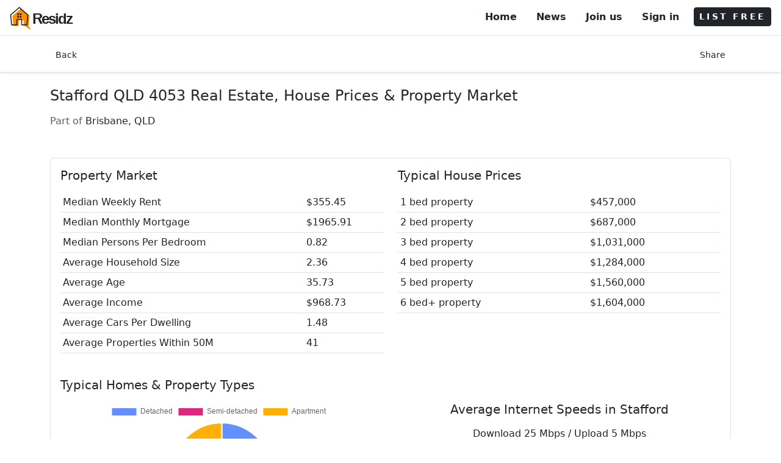

--- FILE ---
content_type: text/html; charset=utf-8
request_url: https://www.residz.com/stafford-qld
body_size: 35105
content:
<!DOCTYPE html>
<html class="h-100" lang="en">
<head>
    <!--<link rel="alternate" hreflang="en" />-->
    <meta charset="utf-8" />
    <meta name="viewport" content="width=device-width, initial-scale=1, user-scalable=1" />
    <meta name="google-adsense-account" content="ca-pub-9202742496584999">

    <title>Stafford QLD Real Estate | House Prices &amp; Brisbane Market Insights</title>

    <!-- Global site tag (gtag.js) - Google Analytics -->
    
    <link rel="canonical" href="https://www.residz.com/stafford-qld" />

    <meta name="description" content="Explore Stafford QLD 4053 real estate — listings, house prices, crime rates, schools, climate data and suburb insights." />


    <script type="application/ld+json">
        {
          "@context": "https://schema.org",
          "@type": "Dataset", // Using Dataset as a container for statistical/average data
          "name": "Suburb Profile and Real Estate Data for Stafford",
          "description": "A collection of data including property price trends, school catchment, and demographic statistics for Stafford.",
          "creator": "Residz",
          "publisher": {
            "@type": "Organization",
            "name": "Residz",
            "url": "https://www.residz.com/"
          },
          "@graph": [
            {
              "@type": "Place",
              "name": "Stafford, QLD (4053)",
              "image": "https://www.residz.com/ResidzFE/img/residz-logo.png",
              "url": "https://www.residz.com/stafford-qld",
              "description": "Information and real estate data for Stafford including property prices, housing stock, climate, local schools, and public transport.",
              "address": {
                "@type": "PostalAddress",
                "addressLocality": "Stafford",
                "addressRegion": "QLD",
                "postalCode": "4053",
                "addressCountry": "AU"
              },
              "priceRange": "$",
              "additionalProperty": [
            {
            "@type": "PropertyValue",
            "name": "Average 1 Bedroom House Price",
            "description": "Average sale price for a 1 bedroom house in Stafford, QLD.",
            "value": {
            "@type": "QuantitativeValue",
            "unitText": "AUD",
            "value": "457000"
            }
            },

            {
            "@type": "PropertyValue",
            "name": "Average 2 Bedroom House Price",
            "description": "Average sale price for a 2 bedroom house in Stafford, QLD.",
            "value": {
            "@type": "QuantitativeValue",
            "unitText": "AUD",
            "value": "687000"
            }
            },

            {
            "@type": "PropertyValue",
            "name": "Average 3 Bedroom House Price",
            "description": "Average sale price for a 3 bedroom house in Stafford, QLD.",
            "value": {
            "@type": "QuantitativeValue",
            "unitText": "AUD",
            "value": "1031000"
            }
            },

            {
            "@type": "PropertyValue",
            "name": "Average 4 Bedroom House Price",
            "description": "Average sale price for a 4 bedroom house in Stafford, QLD.",
            "value": {
            "@type": "QuantitativeValue",
            "unitText": "AUD",
            "value": "1284000"
            }
            },

            {
            "@type": "PropertyValue",
            "name": "Average 5 Bedroom House Price",
            "description": "Average sale price for a 5 bedroom house in Stafford, QLD.",
            "value": {
            "@type": "QuantitativeValue",
            "unitText": "AUD",
            "value": "1560000"
            }
            },

            {
            "@type": "PropertyValue",
            "name": "Average 6+ Bedroom House Price",
            "description": "Average sale price for a 6+ bedroom house in Stafford, QLD.",
            "value": {
            "@type": "QuantitativeValue",
            "unitText": "AUD",
            "value": "1604000"
            }
            }
              ]
            },

            // 2. BreadcrumbList Schema
            {
              "@type": "BreadcrumbList",
              "itemListElement": [
                {
                  "@type": "ListItem",
                  "position": 1,
                  "name": "Home",
                  "item": "https://www.residz.com/"
                },
                {
                  "@type": "ListItem",
                  "position": 2,
                  "name": "Stafford",
                  "item": "https://www.residz.com/stafford-qld"
                }
              ]
            }
          ]
        }
    </script>


    <link rel="icon" type="image/x-icon" href="/ResidzFE/img/favicon.png" />

    <!--preconnect-->
    <link rel="preconnect" href="https://residzdata.mapcite.com">
  
    <link rel="preconnect" href="https://connect.facebook.net">
    <link rel="preconnect" href="https://www.googletagmanager.com">
    <link rel="preconnect" href="https://www.facebook.com">

    <!--styles-->
    <!-- Custom fonts-->
    <link as="font" href="https://fonts.googleapis.com/css2?family=Spartan:wght@400;500;600;700&display=swap">
    <!-- Bootstrap CSS -->
    <link defer rel="stylesheet" media="screen" href="/ResidzFE/vendor/bootstrap/css/bootstrap5.min.css" />
    <script async src="https://pagead2.googlesyndication.com/pagead/js/adsbygoogle.js?client=ca-pub-9202742496584999"
            crossorigin="anonymous"></script>
    <style>


        /* links */

        a, .btn-link {
            color: #212529;
            text-decoration: none;
        }

            a:hover, .btn-link:hover {
                color: #212529;
                background-color: transparent;
                text-decoration: underline;
            }

        nav .list-group-item {
            border: none !important;
            padding-bottom: 0 !important;
        }

        .spartan {
            font-family: 'Spartan', sans-serif;
            letter-spacing: -2px;
            src: local('Spartan'), local('Spartan'), url(https://fonts.gstatic.com/s/spartan/v3/l7gfbjR61M69yt8Z2QytlBfK.woff2) format('woff2');
            font-display: swap;
        }

        .spinner-border-sm {

            --bs-spinner-border-width: 0.15em;
        }

    </style>




</head>

<body class="h-100">


        <!-- Google Tag Manager (noscript) -->
        <noscript>
            <iframe src="https://www.googletagmanager.com/ns.html?id=GTM-PW7FG26" height="0" width="0" style="display:none;visibility:hidden"></iframe>
        </noscript>
        <!-- End Google Tag Manager (noscript) -->

    <nav class="d-flex justify-content-between bg-white border-bottom py-2 px-3">

        <a href="/">
            <img src="/ResidzFE/img/logo.svg" alt="residz logo" style="height:40px; width:40px;" class="d-inline" /><span class="spartan fw-bold fs-4 position-relative text-dark" style="top:5px; left:-3px;">Residz</span>
        </a>

        





<ul class="list-group list-group-horizontal">

    <li class="list-group-item d-none d-md-block fw-semibold">
        <a href="/" class="nav-link"> Home</a>
    </li>

    <li class="list-group-item d-none d-md-block fw-semibold">
        <a href="/News" class="nav-link">News</a>
    </li>

        <li class="list-group-item d-none d-md-block fw-semibold"><a class="nav-link" href="/Identity/Account/Register">Join us</a></li>
        <li class="list-group-item fw-semibold me-2"><a class="nav-link" href="/Identity/Account/Login?returnUrl=%2Fstafford-qld">Sign in</a></li>

    <li class="list-group-item p-0 pt-1">
        <a id="navModalBtn" href="#" class="btn btn-sm btn-dark fw-semibold" style="letter-spacing:.2rem" data-bs-toggle="modal" data-bs-target="#sellingPathModal" data-path="listSearch" data-address="" data-lat="" data-lng=""> LIST FREE</a>
    </li>

</ul>

    </nav>

    <!-- app body -->
    <div id="appBody" class="w-100" style="z-index:1;">
        



<style>

    .map {
        height: 300px;
    }

        .map:hover {
            cursor: pointer;
        }

    #map .ol-viewport {
        border-radius: 0px !important;
    }

    #climateTable > .table td, #climateTable > .table th {
        border: 0px !important;
        text-align: center;
    }

</style>


    <!-- nav  -->
    <div class="border-bottom bg-white shadow-sm p-1 pt-3 pb-2" style="top:0px; z-index:4;">
        <div class="container d-md-flex justify-content-between">

            <a id="searchNav" href="#" onclick="goBack();" class="btn btn-sm btn-link mb-1">
                Back
            </a>

            <!-- Button trigger share modal -->
            <button type="button" class="btn btn-sm btn-link mb-1" onclick="share();">
                Share
            </button>

        </div>
    </div>


    <!-- main -->
    <div class="container my-4">



    <h1 class="fs-4 fw-semi-bold mb-3" id="propertyAddress">
        Stafford QLD 4053 Real Estate, House Prices & Property Market
    </h1>

        <p class="mb-2 text-muted">
            Part of
            <a href="/brisbane-qld">
                Brisbane, QLD
            </a>
        </p>

        <!---->
        <div class="rounded border p-3 my-5">
        
        <!-- Property Market Section -->
        <div class="row">
            <!-- Property Market Table -->
            <div class="col-md-6 mb-4">
                <h2 class="fs-5 fw-semi-bold mb-3">Property Market</h2>
                <table class="table table-sm">
                    <tr>
                        <td>Median Weekly Rent</td>
                        <td>$355.45</td>
                    </tr>
                    <tr>
                        <td>Median Monthly Mortgage</td>
                        <td>$1965.91</td>
                    </tr>
                    <tr>
                        <td>Median Persons Per Bedroom</td>
                        <td>0.82</td>
                    </tr>
                    <tr>
                        <td>Average Household Size</td>
                        <td>2.36</td>
                    </tr>
                    <tr>
                        <td>Average Age</td>
                        <td>35.73</td>
                    </tr>
                    <tr>
                        <td>Average Income</td>
                        <td>$968.73</td>
                    </tr>
                    <tr>
                        <td>Average Cars Per Dwelling</td>
                        <td>1.48</td>
                    </tr>
                    <tr>
                        <td>Average Properties Within 50M</td>
                        <td>41</td>
                    </tr>
                </table>
            </div>

            <!-- Typical House Prices Table -->
            <div class="col-md-6 mb-4">
                <h2 class="fs-5 fw-semi-bold mb-3">Typical House Prices</h2>
                <table class="table table-sm">
                                <tr>
                                    <td> 1 bed property</td>
                                    <td>$457,000</td>
                                </tr>
                                <tr>
                                    <td> 2 bed property</td>
                                    <td>$687,000</td>
                                </tr>
                                <tr>
                                    <td> 3 bed property</td>
                                    <td>$1,031,000</td>
                                </tr>
                                <tr>
                                    <td> 4 bed property</td>
                                    <td>$1,284,000</td>
                                </tr>
                                <tr>
                                    <td> 5 bed property</td>
                                    <td>$1,560,000</td>
                                </tr>
                                <tr>
                                    <td> 6 bed&#x2B; property</td>
                                    <td>$1,604,000</td>
                                </tr>
                </table>
            </div>
        </div>


            <!-- house stock-->
        <h2 class="fs-5 fw-semi-bold mb-3">Typical Homes & Property Types</h2>

        <div class="row">
            <!-- Housing Stock Pie Chart Column -->
            <div class="col-md-6 mb-4">
                <div style="height:200px;">
                    <canvas id="pie-chartcanvas-1"></canvas>
                </div>
            </div>

            <!-- Internet Speeds Column -->
                <div class="col-md-6 mb-4 ">
                    <h2 class="fs-5 fw-semi-bold mb-3 text-center">
                        Average Internet Speeds in Stafford
                    </h2>

                    <div class="text-center">
                                    <p class="mb-2">Download 25 Mbps / Upload 5 Mbps</p>
                    </div>
                </div>
        </div>



        </div>

            <h2 class="fs-5 fw-semibold mb-3">Stafford Real Estate Market Outlook</h2>
            <p>
                Thinking about buying in Stafford? Now could not be a better time,

 with 5132 residential properties there's certainly plenty to choose from.
The average property price in this area is in the region of $867,000 with prices in this suburb ranging from $159,000 to $4,466,000.
Stafford is located fairly close to the coast at just 9Km so as well as great views of the ocean and access to beaches, demand and valuations are likely to be a bit higher here.            </p>
            <p class="my-2 fs-6" >
                Good balance between supply and demand ensures a range of affordable options within budget limits. Recent increases in listings may provide buying opportunities. In this area of average incomes, there is a mix of housing size and quality. While this may present buying opportunities, growth may be constrained. As buyers begin to examine Stafford due to other areas being out of the price range and the trend to working from home, "gentrification" may incease price growth. A mix of professions and above average income earners in Stafford provides good demand. The lower than average housing turnover of these people also means fewer regular listings leading to periodic large price increases. Medium density in Stafford necessitates a mix of lifestyle options for housing, shops, open areas, and facilties. Where this is available, demand is high and growth ensured. High industry presence in the wider area is a double-edged sword. While local employment options are high, the presence of industrial buildings may negatively impact lifestyle perception. Demand from first home buyers and investors however ensures good price growth.
            </p>
            <a class="btn btn-outline-dark mt-1 mb-1" href="/demandValuation" title="Get an instant valuation for any property in Stafford">Instant Property Valuation</a>

        <!-- map -->
        <div id="mapContainer" class="position-relative my-5">

            <div id="map" class="map">
                <!-- map buttons -->
                <div class="position-absolute" style="left: 6px; top: 5px; z-index:3;">
                    <button class="btn btn-sm btn-outline-dark bg-white d-block p-1 mb-1" onclick="zoomToBtn(+1)"><img src="/ResidzFE/img/icons/icons8-zoom-in.svg" style="height: 28px; width: 28px;" alt="map zoom in icon" /></button>
                    <button class="btn btn-sm btn-outline-dark bg-white d-block p-1 mb-1" onclick="zoomToBtn(-1)"><img src="/ResidzFE/img/icons/icons8-zoom-out.svg" style=" height: 28px; width: 28px;" alt="map zoom out icon" /></button>
                </div>
            </div>

        </div>

    

    <h2 id="wikiDescription" class="fw-normal my-2 fs-6">
<p>Stafford, located in the northern suburbs of Brisbane, Queensland, is a vibrant and evolving part of the city's metropolitan area. The housing market in Stafford has experienced significant growth over the past few years, driven by its proximity to the Brisbane CBD, which is just about 7 kilometers away, and the suburb's family-friendly appeal. With a mix of post-war homes, modern townhouses, and renovated Queenslanders, Stafford offers diverse housing options catering to a broad range of buyers, from young professionals to growing families. Property values in the area have been on an upward trend, influenced by improved local amenities, infrastructure developments, and the suburb's reputation as a promising area for both investment and lifestyle. The demand for real estate in Stafford is also heightened by its central location, complemented by good public transport links and convenient access to major arterial roads.</p>
<p>Living in Stafford is marked by a sense of community and convenience. Residents enjoy a range of local amenities including parks, shopping centers like Stafford City Shopping Centre, and dining options that cater to various tastes. The suburb has a relaxed and welcoming atmosphere, making it an attractive place for families and individuals seeking a balanced lifestyle. Additionally, Stafford hosts several schools and recreational facilities, contributing to its reputation as a family-oriented suburb. The local community often comes together for events and activities, fostering a sense of connectivity among neighbors. Despite its close proximity to the bustling city center, Stafford maintains a calmer suburban vibe, providing the best of both worlds for those looking to enjoy suburban life without losing access to Brisbane's dynamic urban environment.</p>    </h2>


        <!--house listings-->
        <div class="border rouned p-3">
                    <h2 class="fs-5 fw-semi-bold mb-3">
                        Houses for sale in Stafford
                    </h2>
            <table id='forsale' class="table table-striped">
                    <tr>
                            <td>
                            <img class='img-thumbnail' style='height:50px;width:50px' src='https://residzdata.mapcite.com/agentData/logos/BelleProperty.png' alt='Belle Property'/>

                            </td>
                        <td>
                        <a href="/Property/99-harold-street-stafford-qld-4053/GAQLD156091352">99 Harold Street, Stafford, QLD,  4053</a>
                        </td>

                    <td><img src="/ResidzFE/img/LineAwesome/bed-solid.svg" style="height:20px;width:25px" alt="Beds">3</td>

                    <td><img src="/ResidzFE/img/LineAwesome/bath-solid.svg" style="height:20px;width:25px" alt="Bathrooms">1</td>
                        <td>
                            <img src="/ResidzFE/img/LineAwesome/car-solid.svg" style="height:20px;width:25px" alt="Parking"> 1                        </td>
                        <td>Under Contract</td>
                    </tr>
                    <tr>
                            <td>
                            <img class='img-thumbnail' style='height:50px;width:50px' src='https://residzdata.mapcite.com/agentData/logos/Harcourts.png' alt='Harcourts'/>

                            </td>
                        <td>
                        <a href="/Property/unit-1-3-gamelin-crescent-stafford-qld-4053/GAQLD425048247">Unit 1, 3 Gamelin Crescent, Stafford, QLD,  4053</a>
                        </td>

                    <td><img src="/ResidzFE/img/LineAwesome/bed-solid.svg" style="height:20px;width:25px" alt="Beds">2</td>

                    <td><img src="/ResidzFE/img/LineAwesome/bath-solid.svg" style="height:20px;width:25px" alt="Bathrooms">2</td>
                        <td>
                            <img src="/ResidzFE/img/LineAwesome/car-solid.svg" style="height:20px;width:25px" alt="Parking"> 1                        </td>
                        <td>For Sale</td>
                    </tr>
                    <tr>
                            <td>
                            <img class='img-thumbnail' style='height:50px;width:50px' src='https://residzdata.mapcite.com/agentData/logos/Harcourts.png' alt='Harcourts'/>

                            </td>
                        <td>
                        <a href="/Property/unit-12-8-sayers-street-stafford-qld-4053/GAQLD425812995">Unit 12, 8 Sayers Street, Stafford, QLD,  4053</a>
                        </td>

                    <td><img src="/ResidzFE/img/LineAwesome/bed-solid.svg" style="height:20px;width:25px" alt="Beds">2</td>

                    <td><img src="/ResidzFE/img/LineAwesome/bath-solid.svg" style="height:20px;width:25px" alt="Bathrooms">2</td>
                        <td>
                            <img src="/ResidzFE/img/LineAwesome/car-solid.svg" style="height:20px;width:25px" alt="Parking"> 1                        </td>
                        <td>For Sale</td>
                    </tr>
                    <tr>
                            <td>
                            <img class='img-thumbnail' style='height:50px;width:50px' src='https://residzdata.mapcite.com/agentData/logos/Harcourts.png' alt='Harcourts'/>

                            </td>
                        <td>
                        <a href="/Property/63-barokee-street-stafford-qld-4053/GAQLD155845194">63 Barokee Street, Stafford, QLD,  4053</a>
                        </td>

                    <td><img src="/ResidzFE/img/LineAwesome/bed-solid.svg" style="height:20px;width:25px" alt="Beds">4</td>

                    <td><img src="/ResidzFE/img/LineAwesome/bath-solid.svg" style="height:20px;width:25px" alt="Bathrooms">2</td>
                        <td>
                            <img src="/ResidzFE/img/LineAwesome/car-solid.svg" style="height:20px;width:25px" alt="Parking"> 2                        </td>
                        <td>For Sale</td>
                    </tr>
                    <tr>
                            <td>
                            <img class='img-thumbnail' style='height:50px;width:50px' src='https://residzdata.mapcite.com/agentData/logos/LJHooker.png' alt='LJ Hooker'/>

                            </td>
                        <td>
                        <a href="/Property/41-burrowa-street-stafford-qld-4053/GAQLD155848910">41 Burrowa Street, Stafford, QLD,  4053</a>
                        </td>

                    <td><img src="/ResidzFE/img/LineAwesome/bed-solid.svg" style="height:20px;width:25px" alt="Beds">3</td>

                    <td><img src="/ResidzFE/img/LineAwesome/bath-solid.svg" style="height:20px;width:25px" alt="Bathrooms">1</td>
                        <td>
                            <img src="/ResidzFE/img/LineAwesome/car-solid.svg" style="height:20px;width:25px" alt="Parking"> 1                        </td>
                        <td>OFFERS</td>
                    </tr>
                    <tr>
                            <td>
                            <img class='img-thumbnail' style='height:50px;width:50px' src='https://residzdata.mapcite.com/agentData/logos/McGrath.png' alt='McGrath'/>

                            </td>
                        <td>
                        <a href="/Property/142-minimine-street-stafford-qld-4053/GAQLD157129380">142 Minimine Street, Stafford, QLD,  4053</a>
                        </td>

                    <td><img src="/ResidzFE/img/LineAwesome/bed-solid.svg" style="height:20px;width:25px" alt="Beds">3</td>

                    <td><img src="/ResidzFE/img/LineAwesome/bath-solid.svg" style="height:20px;width:25px" alt="Bathrooms">1</td>
                        <td>
                            <img src="/ResidzFE/img/LineAwesome/car-solid.svg" style="height:20px;width:25px" alt="Parking"> 0                        </td>
                        <td>Offers Over $1,000,000</td>
                    </tr>
                    <tr>
                            <td>
                            <img class='img-thumbnail' style='height:50px;width:50px' src='https://residzdata.mapcite.com/agentData/logos/RayWhite.png' alt='Ray White'/>

                            </td>
                        <td>
                        <a href="/Property/48-fogarty-street-stafford-qld-4053/GAQLD155849967">48 Fogarty Street, Stafford, QLD,  4053</a>
                        </td>

                    <td><img src="/ResidzFE/img/LineAwesome/bed-solid.svg" style="height:20px;width:25px" alt="Beds">3</td>

                    <td><img src="/ResidzFE/img/LineAwesome/bath-solid.svg" style="height:20px;width:25px" alt="Bathrooms">2</td>
                        <td>
                            <img src="/ResidzFE/img/LineAwesome/car-solid.svg" style="height:20px;width:25px" alt="Parking"> 1                        </td>
                        <td>1100000</td>
                    </tr>
                    <tr>
                            <td>
                            <img class='img-thumbnail' style='height:50px;width:50px' src='https://residzdata.mapcite.com/agentData/logos/TheAgency.png' alt='The Agency'/>

                            </td>
                        <td>
                        <a href="/Property/unit-44-6-babarra-street-stafford-qld-4053/GAQLD163364634">Unit 44, 6 Babarra Street, Stafford, QLD,  4053</a>
                        </td>

                    <td><img src="/ResidzFE/img/LineAwesome/bed-solid.svg" style="height:20px;width:25px" alt="Beds">1</td>

                    <td><img src="/ResidzFE/img/LineAwesome/bath-solid.svg" style="height:20px;width:25px" alt="Bathrooms">1</td>
                        <td>
                            <img src="/ResidzFE/img/LineAwesome/car-solid.svg" style="height:20px;width:25px" alt="Parking"> 1                        </td>
                        <td>Now</td>
                    </tr>

            </table>


        <a class="btn btn-outline-dark mt-1 mb-1" title="Search for properties in Stafford" href="/forsale/Stafford">Properties for sale in Stafford</a>
        </div>

        <hr class="my-4 border-0" id="schoolsAnchor">

    <hr class="my-4 border-0" id="pricesAnchor">

    <div class="row mb-5">
        <div class="col-12">
            <h2 class="fs-5 fw-bold mb-3 border-bottom pb-2">
                <i class="las la-history text-success me-2"></i>Recently Sold Properties
            </h2>
            <div class="border rounded p-3 shadow-sm bg-white">
                    <div class="py-4 text-center text-muted italic">
                        <i class="las la-info-circle me-1"></i> No recent sales records available for this suburb.
                    </div>
            </div>
        </div>
    </div>

    <div class="row mb-5">
        <div class="col-12">
            <h2 class="fs-5 fw-bold mb-3 border-bottom pb-2">
                <i class="las la-graduation-cap text-primary me-2"></i>Local Schools
            </h2>
            <div class="border rounded p-4 shadow-sm bg-white">
                    <div class="row row-cols-1 row-cols-md-2 g-3">
                            <div class="col">
                                <div class="p-2 border-bottom h-100 d-flex align-items-center">
                                    <i class="las la-school text-muted fs-4 me-3"></i>
                                    <span class="small fw-semibold">Stafford State School</span>
                                </div>
                            </div>
                            <div class="col">
                                <div class="p-2 border-bottom h-100 d-flex align-items-center">
                                    <i class="las la-school text-muted fs-4 me-3"></i>
                                    <span class="small fw-semibold">Queen of Apostles Primary School</span>
                                </div>
                            </div>
                            <div class="col">
                                <div class="p-2 border-bottom h-100 d-flex align-items-center">
                                    <i class="las la-school text-muted fs-4 me-3"></i>
                                    <span class="small fw-semibold">Stafford Heights State School</span>
                                </div>
                            </div>
                            <div class="col">
                                <div class="p-2 border-bottom h-100 d-flex align-items-center">
                                    <i class="las la-school text-muted fs-4 me-3"></i>
                                    <span class="small fw-semibold">Padua College</span>
                                </div>
                            </div>
                            <div class="col">
                                <div class="p-2 border-bottom h-100 d-flex align-items-center">
                                    <i class="las la-school text-muted fs-4 me-3"></i>
                                    <span class="small fw-semibold">Everton Park State High School</span>
                                </div>
                            </div>
                            <div class="col">
                                <div class="p-2 border-bottom h-100 d-flex align-items-center">
                                    <i class="las la-school text-muted fs-4 me-3"></i>
                                    <span class="small fw-semibold">St Anthony&#x27;s School</span>
                                </div>
                            </div>
                            <div class="col">
                                <div class="p-2 border-bottom h-100 d-flex align-items-center">
                                    <i class="las la-school text-muted fs-4 me-3"></i>
                                    <span class="small fw-semibold">Mount Alvernia College</span>
                                </div>
                            </div>
                            <div class="col">
                                <div class="p-2 border-bottom h-100 d-flex align-items-center">
                                    <i class="las la-school text-muted fs-4 me-3"></i>
                                    <span class="small fw-semibold">Enoggera State School</span>
                                </div>
                            </div>
                            <div class="col">
                                <div class="p-2 border-bottom h-100 d-flex align-items-center">
                                    <i class="las la-school text-muted fs-4 me-3"></i>
                                    <span class="small fw-semibold">Somerset Hills State School</span>
                                </div>
                            </div>
                            <div class="col">
                                <div class="p-2 border-bottom h-100 d-flex align-items-center">
                                    <i class="las la-school text-muted fs-4 me-3"></i>
                                    <span class="small fw-semibold">Our Lady of the Assumption School</span>
                                </div>
                            </div>
                    </div>
            </div>
        </div>
    </div>

    


        <hr class="my-4 border-0" id="crimeAnchor">

        <!--crime-->
        <div class="rounded border p-3">
        <h2 class="fs-5 fw-semi-bold mb-3">
            Local Crime Rate
        </h2>
            <p class="p-2 border rounded small font-weight-600 d-inline-block">
                <span>
                    Incidents
                    <svg height="10" width="20">
                        <g fill="none" stroke="black" stroke-width="4">
                            <path stroke="5" d="M5 5 l215 0" />
                        </g>
                    </svg>
                </span>
                <span class="mx-2">
                    Trend
                    <svg height="10" width="20">
                        <g fill="none" stroke="orange" stroke-width="4">
                            <path stroke-dasharray="5,5" d="M5 5 l215 0" />
                        </g>
                    </svg>
                </span>
                <span>
                    State Average
                    <svg height="10" width="20">
                        <g fill="none" stroke="lightgrey" stroke-width="4">
                            <path stroke="5" d="M5 5 l215 0" />
                        </g>
                    </svg>
                </span>
            </p>
            <div id="crimeList" class="row">
               <div class="col"> We are currently collecting information for this location.</div>
            </div>
        </div>

        

        

    <hr class="my-4 border-0" id="transportAnchor">

        <div class="row">
            <!-- Public Transport Column -->
            <div class="col-md-6 mb-4">
                <h2 class="fs-5 fw-semi-bold mb-3">Public Transport</h2>
                <div class="list-group">
                        <a href=https://www.google.com/maps/search/?api=1&query=-27.4200263,153.0434354&query=Railway Station target="_blank" class="list-group-item list-group-item-action">
                                <img src="/ResidzFE/img/LineAwesome/train-solid.svg" style="height:25px;width:25px" />
                             Wooloowin - Less than 5 KM
                        </a>
                        <a href=https://www.google.com/maps/search/?api=1&query=-27.4153609,153.0494419&query=Railway Station target="_blank" class="list-group-item list-group-item-action">
                                <img src="/ResidzFE/img/LineAwesome/train-solid.svg" style="height:25px;width:25px" />
                             Eagle Junction - Less than 5 KM
                        </a>
                        <a href=https://www.google.com/maps/search/?api=1&query=-27.4292514,153.0402871&query=Railway Station target="_blank" class="list-group-item list-group-item-action">
                                <img src="/ResidzFE/img/LineAwesome/train-solid.svg" style="height:25px;width:25px" />
                             Albion - Less than 5 KM
                        </a>
                        <a href=https://www.google.com/maps/search/?api=1&query=-27.423252,153.000832&query=Railway Station target="_blank" class="list-group-item list-group-item-action">
                                <img src="/ResidzFE/img/LineAwesome/train-solid.svg" style="height:25px;width:25px" />
                             Alderley - Less than 2 KM
                        </a>
                        <a href=https://www.google.com/maps/search/?api=1&query=-27.43529,153.028986&query=Railway Station target="_blank" class="list-group-item list-group-item-action">
                                <img src="/ResidzFE/img/LineAwesome/train-solid.svg" style="height:25px;width:25px" />
                             Windsor - Less than 5 KM
                        </a>
                        <a href=https://www.google.com/maps/search/?api=1&query=-27.4362108,153.0191701&query=Railway Station target="_blank" class="list-group-item list-group-item-action">
                                <img src="/ResidzFE/img/LineAwesome/train-solid.svg" style="height:25px;width:25px" />
                             Wilston - Less than 5 KM
                        </a>
                        <a href=https://www.google.com/maps/search/?api=1&query=-27.4203955,152.9924285&query=Railway Station target="_blank" class="list-group-item list-group-item-action">
                                <img src="/ResidzFE/img/LineAwesome/train-solid.svg" style="height:25px;width:25px" />
                             Enoggera - Less than 5 KM
                        </a>
                        <a href=https://www.google.com/maps/search/?api=1&query=-27.4190525,152.984811&query=Railway Station target="_blank" class="list-group-item list-group-item-action">
                                <img src="/ResidzFE/img/LineAwesome/train-solid.svg" style="height:25px;width:25px" />
                             Gaythorne - Less than 5 KM
                        </a>
                        <a href=https://www.google.com/maps/search/?api=1&query=-27.411694,152.9760078&query=Railway Station target="_blank" class="list-group-item list-group-item-action">
                                <img src="/ResidzFE/img/LineAwesome/train-solid.svg" style="height:25px;width:25px" />
                             Mitchelton - Less than 5 KM
                        </a>
                        <a href=https://www.google.com/maps/search/?api=1&query=-27.432901,153.010628&query=Railway Station target="_blank" class="list-group-item list-group-item-action">
                                <img src="/ResidzFE/img/LineAwesome/train-solid.svg" style="height:25px;width:25px" />
                             Newmarket - Less than 5 KM
                        </a>
                </div>
            </div>

            <!-- POI Column -->
            <div class="col-md-6 mb-4">
                <h2 class="fs-5 fw-semi-bold mb-3">Local Attractions & Points of Interest in Stafford</h2>
                <div class="list-group">
                        <a href=https://www.google.com/maps/search/?api=1&query=-27.4664198,153.0351294&query=Sports Centre target="_blank" class="list-group-item list-group-item-action">
                                <img src="/ResidzFE/img/LineAwesome/dumbbell-solid.svg" style="height:25px;width:25px" />
                             CrossFit - Less than 10 KM
                        </a>
                        <a href=https://www.google.com/maps/search/?api=1&query=-27.4496844,152.931141775266&query=Sports Centre target="_blank" class="list-group-item list-group-item-action">
                                <img src="/ResidzFE/img/LineAwesome/dumbbell-solid.svg" style="height:25px;width:25px" />
                             Payne Road Equestrain Facility - Less than 10 KM
                        </a>
                        <a href=https://www.google.com/maps/search/?api=1&query=-27.4723442,153.0245646&query=Monument target="_blank" class="list-group-item list-group-item-action">
                                <img src="/ResidzFE/img/LineAwesome/monument-solid.svg" style="height:25px;width:25px" />
                             Cannon - Less than 10 KM
                        </a>
                        <a href=https://www.google.com/maps/search/?api=1&query=-27.33497725,152.967024291338&query=Sports Centre target="_blank" class="list-group-item list-group-item-action">
                                <img src="/ResidzFE/img/LineAwesome/dumbbell-solid.svg" style="height:25px;width:25px" />
                             South Pine Sporting Complex - Less than 10 KM
                        </a>
                        <a href=https://www.google.com/maps/search/?api=1&query=-27.4571244,153.034253&query=Attraction target="_blank" class="list-group-item list-group-item-action">
                                <img src="/ResidzFE/img/LineAwesome/landmark-solid.svg" style="height:25px;width:25px" />
                             Chaplainwatch (social centre) - Less than 10 KM
                        </a>
                        <a href=https://www.google.com/maps/search/?api=1&query=-27.4089332,152.979757597749&query=Mall target="_blank" class="list-group-item list-group-item-action">
                                <img src="/ResidzFE/img/LineAwesome/shopping-bag-solid.svg" style="height:25px;width:25px" />
                             Brookside Shopping Centre - Less than 5 KM
                        </a>
                        <a href=https://www.google.com/maps/search/?api=1&query=-27.4198946,152.9946608&query=Sports Centre target="_blank" class="list-group-item list-group-item-action">
                                <img src="/ResidzFE/img/LineAwesome/dumbbell-solid.svg" style="height:25px;width:25px" />
                             X-Golf - Less than 2 KM
                        </a>
                        <a href=https://www.google.com/maps/search/?api=1&query=-27.33207665,153.042336256135&query=Sports Centre target="_blank" class="list-group-item list-group-item-action">
                                <img src="/ResidzFE/img/LineAwesome/dumbbell-solid.svg" style="height:25px;width:25px" />
                             The Emily Seebohm Aquatic Centre - Less than 10 KM
                        </a>
                        <a href=https://www.google.com/maps/search/?api=1&query=-27.3894173,153.0047633&query=Attraction target="_blank" class="list-group-item list-group-item-action">
                                <img src="/ResidzFE/img/LineAwesome/landmark-solid.svg" style="height:25px;width:25px" />
                             Downfall Creek Bushland Centre - Less than 5 KM
                        </a>
                        <a href=https://www.google.com/maps/search/?api=1&query=-27.4758874,153.0304569&query=Memorial target="_blank" class="list-group-item list-group-item-action">
                                <img src="/ResidzFE/img/LineAwesome/monument-solid.svg" style="height:25px;width:25px" />
                             Walter Hill Fountain - Less than 10 KM
                        </a>
                </div>
            </div>
        </div>



 }

    <hr class="my-4 border-0" id="climateAnchor">

    <!--climate-->
    <div class="rounded border p-3">

        <h2 class="fs-5 fw-semi-bold mb-3">
            Balmain East Weather – Average Local Climate by Month
        </h2>
<div class='table-responsive-sm'><Table class='table table-borderless' id='climateTable'><tr><th></th><th><i class='las la-cloud-rain la-lg'></i> (mm) <br/> RAIN</th><th style='word-wrap: break-word;min-width: 160px;max-width: 160px;'>Min <i class='las la-thermometer-quarter la-lg'></i> (°C) <br/> TEMP</th><th style='word-wrap: break-word;min-width: 160px;max-width: 160px;'>Max <i class='las la-thermometer-full la-lg'></i> (°C) <br/> TEMP</th><th style='word-wrap: break-word;min-width: 160px;max-width: 160px;'>Min <i class='las la-tint la-lg'></i> (%) <br/> HUMIDITY</th><th style='word-wrap: break-word;min-width: 160px;max-width: 160px;'>Max <i class='las la-tint la-lg'></i> (%) <br/> HUMIDITY</th><th><i class='las la-wind la-lg'></i> (m/sec) <br/> WIND</th><th><i class='las la-solar-panel la-lg'></i> (MJ/sq m) <br/> SOLAR</th></tr><tr><th>Jan</th><td>5.8</td><td>21.6</td><td>30.4</td><td>51.8</td><td>87.6</td><td>2.2</td><td>24.8</td></tr><tr><th>Feb</th><td>7.2</td><td>21.7</td><td>30.1</td><td>52.6</td><td>87.5</td><td>1.9</td><td>21.2</td></tr><tr><th>Mar</th><td>5.6</td><td>20.6</td><td>29.5</td><td>52.8</td><td>90.3</td><td>1.6</td><td>17.6</td></tr><tr><th>Apr</th><td>2.8</td><td>17.6</td><td>27.3</td><td>49.7</td><td>89.6</td><td>1.5</td><td>16.1</td></tr><tr><th>May</th><td>2.2</td><td>13.8</td><td>24.0</td><td>46.9</td><td>88.2</td><td>1.4</td><td>13.9</td></tr><tr><th>Jun</th><td>2.4</td><td>12.4</td><td>22.2</td><td>49.1</td><td>88.2</td><td>1.3</td><td>11.9</td></tr><tr><th>Jul</th><td>0.8</td><td>10.7</td><td>22.4</td><td>41.2</td><td>87.4</td><td>1.3</td><td>13.4</td></tr><tr><th>Aug</th><td>0.3</td><td>11.1</td><td>24.6</td><td>32.3</td><td>85.7</td><td>1.5</td><td>17</td></tr><tr><th>Sept</th><td>0.6</td><td>14.0</td><td>26.1</td><td>37.4</td><td>86.1</td><td>1.7</td><td>20.2</td></tr><tr><th>Oct</th><td>2.8</td><td>16.1</td><td>27.1</td><td>42.2</td><td>86.1</td><td>1.8</td><td>22.9</td></tr><tr><th>Nov</th><td>2.5</td><td>19.1</td><td>28.9</td><td>45.9</td><td>85.5</td><td>1.9</td><td>25.5</td></tr><tr><th>Dec</th><td>5.5</td><td>21.1</td><td>29.9</td><td>50.0</td><td>85.7</td><td>2.0</td><td>23.0</td></tr></Table></div>
        <p>
            <small>source: Australian Government Bureau of Meteorology</small>
        </p>
    </div>



        <hr class="my-4 border-0" id="suburbsAnchor">

        <!--nearby suburbs-->
            <h2 class="fs-5 fw-semi-bold mb-3">Nearby Suburbs</h2>
            <div>

<a class='btn btn-outline-dark me-2 mb-2' href="/stafford-heights-qld">Stafford Heights</a><a class='btn btn-outline-dark me-2 mb-2' href="/grange-qld">Grange</a><a class='btn btn-outline-dark me-2 mb-2' href="/gordon-park-qld">Gordon Park</a><a class='btn btn-outline-dark me-2 mb-2' href="/alderley-qld">Alderley</a><a class='btn btn-outline-dark me-2 mb-2' href="/kedron-qld">Kedron</a><a class='btn btn-outline-dark me-2 mb-2' href="/everton-park-qld">Everton Park</a><a class='btn btn-outline-dark me-2 mb-2' href="/lutwyche-qld">Lutwyche</a><a class='btn btn-outline-dark me-2 mb-2' href="/newmarket-qld">Newmarket</a><a class='btn btn-outline-dark me-2 mb-2' href="/chermside-west-qld">Chermside West</a><a class='btn btn-outline-dark me-2 mb-2' href="/wilston-qld">Wilston</a>
            </div>
    <!-- marketing explainer -->
    <p class="my-4 pt-5">
        Residz covers 12m+ Australian properties and brings together a wealth of data to give you a better understanding of an area. From crime and schools to bush fire, flood risk and more. Begin your search for properties for sale or learn more about where you currently reside. Residz is an exciting next-generation Real Estate platform getting better by the day!
    </p>

    <!-- Calculators: Repayment and Affordability side-by-side (responsive) -->
    <div class="row my-4">
        <div class="col-12 col-md-6 mb-4 d-flex justify-content-center">
            <div id="mortgage-calculator-container" class="card shadow-sm border-0">
   

    <div id="mortgage-calculator">
        <h3>Home Loan Repayment Calculator</h3>

        <div class="mc-input-group">
            <label>
                Loan amount ($)
                <input id="mc-amount" type="number" min="0" step="1000" value="200000" />
                <div class="mc-note">e.g. 200000</div>
            </label>

            <label>
                Interest rate (%)
                <input id="mc-rate" type="number" min="0" step="0.01" value="4.5" />
                <div class="mc-note">Annual percentage rate (APR)</div>
            </label>

            <label>
                Term (years)
                <input id="mc-years" type="number" min="1" step="1" value="25" />
                <div class="mc-note">Total length of the loan</div>
            </label>

            <label>
                Overpay/mo ($)
                <input id="mc-extra" type="number" min="0" step="0.01" value="0" />
                <div class="mc-note">Optional extra principal payment</div>
            </label>
        </div>

        <div class="mc-actions">
            <button id="mc-calc" class="mc-button" type="button">Calculate</button>
            <button id="mc-reset" class="mc-button" type="button">Reset</button>
            <label class="mc-checkbox-label"><input id="mc-show-table" type="checkbox" /> Show Repayment Schedule</label>
        </div>

        <div id="mc-results">
            <div><strong>Monthly payment (base):</strong> <span id="mc-monthly">—</span></div>
            <div><strong>Monthly payment (with extra):</strong> <span id="mc-monthly-extra">—</span></div>

            <div id="mc-total-interest-extra-row" class="hidden-result">
                <strong>Total interest (with extra):</strong> <span id="mc-total-interest-extra">—</span>
            </div>

            <div><strong>Total interest (no extra):</strong> <span id="mc-total-interest">—</span></div>
            <div><strong>Total cost (Loan + Interest):</strong> <span id="mc-total-paid">—</span></div>
            <div><strong>Loan payoff time (with extra):</strong> <span id="mc-payoff">—</span></div>
        </div>

        <div id="mc-table-header">Loan Repayment Schedule</div>

        <div id="mc-table">
        </div>

    </div>
</div>
<style>
    /* Modern, minimal styling (mostly unchanged) */
    #mortgage-calculator-container {
        max-width: 1000px;
        margin: 20px auto;
        font-family: -apple-system, BlinkMacSystemFont, "Segoe UI", Roboto, "Helvetica Neue", Arial, sans-serif;
        font-size: 14px;
        background-color: #ffffff;
        border-radius: 8px;
        box-shadow: 0 4px 0px rgba(0, 0, 0, 0.1);
        padding: 24px;
        border: 1px solid #e0e0e0;
    }

        #mortgage-calculator-container h3 {
            margin-top: 0;
            margin-bottom: 20px;
            font-size: 1.5em;
            color: #1a202c;
            border-bottom: 2px solid #3182ce;
            padding-bottom: 8px;
        }

    .mc-input-group {
        display: grid;
        grid-template-columns: 1fr 1fr;
        gap: 16px;
        margin-bottom: 15px;
    }

        .mc-input-group label {
            display: block;
            margin-bottom: 4px;
            font-weight: 600;
            color: #2d3748;
        }

        .mc-input-group input[type="number"] {
            width: 100%;
            padding: 10px 12px;
            border: 1px solid #cbd5e0;
            border-radius: 6px;
            box-sizing: border-box;
            transition: border-color 0.2s, box-shadow 0.2s;
        }

            .mc-input-group input[type="number"]:focus {
                border-color: #3182ce;
                box-shadow: 0 0 0 3px rgba(49, 130, 206, 0.2);
                outline: none;
            }

    .mc-actions {
        display: flex;
        gap: 10px;
        align-items: center;
        flex-wrap: wrap;
        margin-top: 20px;
        padding-top: 15px;
        border-top: 1px solid #edf2f7;
    }

    .mc-button {
        padding: 10px 15px;
        border-radius: 6px;
        cursor: pointer;
        font-weight: 600;
        transition: background-color 0.2s, opacity 0.2s;
    }

    #mc-calc {
        border: 1px solid #3182ce;
        background: #3182ce;
        color: white;
    }

        #mc-calc:hover {
            background: #2b6cb0;
        }

    #mc-reset {
        border: 1px solid #cbd5e0;
        background: #f7fafc;
        color: #4a5568;
    }

        #mc-reset:hover {
            background: #edf2f7;
        }

    .mc-checkbox-label {
        margin-left: auto;
        display: flex;
        align-items: center;
        gap: 6px;
        color: #4a5568;
        font-weight: 400;
    }

    #mc-results {
        margin-top: 20px;
        padding: 15px;
        background-color: #f7fafc;
        border-radius: 6px;
        border: 1px solid #e2e8f0;
        display: none;
    }

        #mc-results > div {
            padding: 4px 0;
            display: flex;
            justify-content: space-between;
            align-items: baseline;
            border-bottom: 1px dotted #e2e8f0;
        }

            #mc-results > div:last-child {
                border-bottom: none;
            }

        #mc-results strong {
            color: #2d3748;
            font-weight: 600;
        }

        #mc-results span {
            font-weight: 700;
            color: #38a169;
            font-size: 1.1em;
        }

    /* New style to ensure conditional display works */
    .hidden-result {
        display: none;
    }

    /* STYLES FOR THE NON-SCROLLING HEADER */
    #mc-table-header {
        margin-top: 20px;
        padding: 15px 0 5px 0;
        font-size: 1.1em;
        font-weight: 600;
        color: #2d3748;
        display: none;
        border-top: 1px solid #e2e8f0;
    }

    /* STYLES FOR THE SCROLLING CONTAINER */
    #mc-table {
        max-height: 380px;
        overflow-y: auto;
        font-size: 0.9em;
        display: none;
        border-bottom: 1px solid #e2e8f0; /* Aesthetic border for the bottom of the scrolling area */
    }

        #mc-table table {
            width: 100%;
            border-collapse: collapse;
        }

        /* Enforced Sticky Header for the table inside the scrolling div */
        #mc-table thead {
            position: sticky;
            top: 0;
            z-index: 10;
            background-color: #edf2f7; /* Background needed to prevent bleed-through */
            display: table-row-group; /* Ensures correct table row behavior */
        }

            #mc-table thead th {
                text-align: left;
                padding: 8px 10px;
                background-color: inherit;
                border-bottom: 2px solid #e2e8f0;
                position: inherit;
            }

        #mc-table tbody td {
            padding: 8px 10px;
            border-bottom: 1px solid #f7fafc;
            vertical-align: top;
        }

        #mc-table tbody tr:nth-child(even) {
            background-color: #f7fafc;
        }

        /* Highlight row for yearly summary */
        #mc-table tbody tr.annual-summary {
            font-weight: 600;
            background-color: #e2e8f0; /* Light gray to visually separate years */
        }

        #mc-table th:nth-child(n+2), #mc-table td:nth-child(n+2) {
            text-align: right;
        }

    .mc-note {
        font-size: 11px;
        color: #718096;
        margin-top: 4px;
    }
</style>
<script>
    (function(){

        // --- Rounding Helpers ---

        // Helper 1: Rounds to nearest whole unit/dollar (used for summary results)
        function round0(v){ return Math.round(v); }

        // Helper 2: Rounds to the nearest 100 (used for the annual schedule display)
        function round100(v) { return Math.round(v / 100) * 100; }

        // Helper 3: Used internally for CALCULATION PRECISION (Rounds to nearest cent)
        const round2 = (v) => Math.round(v * 100) / 100;

        // Helper 4: Formats currency for summary results (whole dollars)
        function formatCurrency(v){
            return '$' + round0(v).toLocaleString(undefined,{minimumFractionDigits:0,maximumFractionDigits:0});
        }

        // Helper 5: Formats currency for schedule table (nearest 100)
        function formatCurrency100(v){
            return '$' + round100(v).toLocaleString(undefined,{minimumFractionDigits:0,maximumFractionDigits:0});
        }

        const el = (id) => document.getElementById(id);
        const amountInp = el('mc-amount');
        const rateInp = el('mc-rate');
        const yearsInp = el('mc-years');
        const extraInp = el('mc-extra');
        const calcBtn = el('mc-calc');
        const resetBtn = el('mc-reset');
        const showTableChk = el('mc-show-table');

        const results = el('mc-results');
        const monthlyEl = el('mc-monthly');
        const monthlyExtraEl = el('mc-monthly-extra');
        const totalInterestEl = el('mc-total-interest');
        // NEW ELEMENT IDs
        const totalInterestExtraEl = el('mc-total-interest-extra');
        const totalInterestExtraRow = el('mc-total-interest-extra-row');
        // END NEW ELEMENT IDs
        const totalPaidEl = el('mc-total-paid');
        const payoffEl = el('mc-payoff');
        const tableHeaderDiv = el('mc-table-header');
        const tableDiv = el('mc-table');

        function computeSchedule(principal, annualRate, years, extra){
            const monthlyRate = annualRate/100/12;
            const n = years*12; // Total months for base term
            let monthly = 0;

            // Calculate base monthly payment (M)
            if(monthlyRate === 0) {
                monthly = principal / n;
            } else {
                // M = P [ i(1 + i)^n ] / [ (1 + i)^n – 1]
                monthly = principal * monthlyRate / (1 - Math.pow(1+monthlyRate, -n));
            }
            monthly = round2(monthly);

            // --- 1. Total interest without extra (Mathematically precise) ---
            let totalInterestBase = round2((monthly * n) - principal);


            // --- 2. Schedule with extra (for payoff time/amortization table) ---
            let balance = principal;
            let monthCount = 0;
            let totalInterestExtra = 0;
            const annualSchedule = [];

            let currentYear = 1;
            let annualPayment = 0;
            let annualInterest = 0;
            let annualPrincipalPaid = 0;
            let startingBalance = principal; // Store the balance at the start of the year
            const totalMonths = years * 12; // Total months based on input term

            // Determine the actual scheduled payment with overpayment
            const totalMonthlyPayment = monthly + extra;

            while(balance > 0 && monthCount < totalMonths){
                monthCount++;
                const interest = round2(balance * monthlyRate);
                let payment;
                let principalPaid;
                let loanFinishedThisMonth = false;

                // Check if the outstanding balance plus interest is less than the total monthly payment
                if (balance + interest <= totalMonthlyPayment) {
                    payment = balance + interest;
                    principalPaid = balance;
                    loanFinishedThisMonth = true;
                } else {
                    // Standard monthly calculation with overpayment
                    payment = totalMonthlyPayment;
                    principalPaid = round2(totalMonthlyPayment - interest);
                }

                // Protect against floating point errors, ensure balance never goes significantly negative
                balance = round2(balance - principalPaid);
                if (balance < 0.005) balance = 0;

                totalInterestExtra += interest;

                // Aggregate data for the year
                annualPayment += payment;
                annualInterest += interest;
                annualPrincipalPaid += principalPaid;

                // If it's the end of the year (12 months passed) OR the loan is fully paid
                if (monthCount % 12 === 0 || loanFinishedThisMonth) {
                    annualSchedule.push({
                        year: currentYear,
                        // Values remain precise here, rounding happens during display
                        payment: annualPayment,
                        interest: annualInterest,
                        principalPaid: annualPrincipalPaid,
                        startingBalance: startingBalance,
                        endingBalance: balance
                    });

                    if (loanFinishedThisMonth) {
                        break; // Exit the loop if the loan is paid off
                    }

                    // Reset for the next year
                    currentYear++;
                    // Cap the schedule at the original term length (e.g., prevent Year 26 if term is 25)
                    if (currentYear > years) break;

                    startingBalance = balance;
                    annualPayment = 0;
                    annualInterest = 0;
                    annualPrincipalPaid = 0;
                }
            }

            // If no overpayment, the payoff months is the original term
            const finalPayoffMonths = extra > 0 ? monthCount : n;


            return {
                monthlyBase: monthly,
                totalInterestBase: totalInterestBase,
                totalPaidBase: round2(principal + totalInterestBase),
                monthlyWithExtra: round2(totalMonthlyPayment),
                payoffMonthsWithExtra: finalPayoffMonths,
                totalInterestWithExtra: round2(totalInterestExtra),
                schedule: annualSchedule
            };
        }

        function display(){
            const principal = parseFloat(amountInp.value) || 0;
            const rate = parseFloat(rateInp.value) || 0;
            const years = parseInt(yearsInp.value) || 0;
            const extra = parseFloat(extraInp.value) || 0;

            if(principal<=0 || years<=0){
                results.style.display='none';
                tableHeaderDiv.style.display='none';
                tableDiv.style.display='none';
                return;
            }

            const out = computeSchedule(principal, rate, years, extra);

            // --- Update Results Panel (All values rounded to nearest dollar) ---
            results.style.display='block';
            monthlyEl.textContent = formatCurrency(out.monthlyBase);
            monthlyExtraEl.textContent = extra > 0 ? formatCurrency(out.monthlyWithExtra) : formatCurrency(out.monthlyBase);
            totalInterestEl.textContent = formatCurrency(out.totalInterestBase);
            totalPaidEl.textContent = formatCurrency(out.totalPaidBase);

            // CONDITIONALLY DISPLAY TOTAL INTEREST WITH EXTRA
            if (extra > 0) {
                totalInterestExtraEl.textContent = formatCurrency(out.totalInterestWithExtra);
                totalInterestExtraRow.style.display = 'flex'; // Show the row
            } else {
                totalInterestExtraRow.style.display = 'none'; // Hide the row
            }


            const yearsPayoff = Math.floor(out.payoffMonthsWithExtra/12);
            const monthsRem = out.payoffMonthsWithExtra % 12;

            let payoffText;

            if (extra > 0) {
                if (yearsPayoff > 0 || monthsRem > 0) {
                    payoffText = `Reduced to: ${yearsPayoff}y ${monthsRem}m`;
                } else {
                    payoffText = `${out.payoffMonthsWithExtra} months`;
                }

                const interestSaved = round2(out.totalInterestBase - out.totalInterestWithExtra);
                payoffText += ' (Interest Saved: ' + formatCurrency(interestSaved) + ')';
                payoffEl.style.color = '#38a169'; // Highlight green for savings

            } else {
                 // For base scenario, use the original term
                payoffText = `${years} years (${years * 12} months)`;
                payoffEl.style.color = '#2d3748'; // Revert color if no overpayment
            }

            payoffEl.textContent = payoffText;


            // --- Update Amortization Table (Yearly, Rounded to 100, no Year 26) ---
            if(showTableChk.checked){
                tableHeaderDiv.style.display='block';
                tableDiv.style.display='block';

                // Generate rows for the ANNUAL schedule
                const rows = out.schedule.map(r=>
                    `<tr class="annual-summary">
                        <td>${r.year}</td>
                        <td>${formatCurrency100(r.payment)}</td>
                        <td>${formatCurrency100(r.interest)}</td>
                        <td>${formatCurrency100(r.principalPaid)}</td>
                        <td>${formatCurrency100(r.endingBalance)}</td>
                    </tr>`
                ).join('');

                const interestSaved = round2(out.totalInterestBase - out.totalInterestWithExtra);
                const savingsText = interestSaved > 0 ? `Total interest saved: ${formatCurrency(interestSaved)}.` : '';

                const moreNote = `
                    <div class="mc-note" style="margin-top:10px; margin-bottom: 5px;">
                        (Total loan duration: ${out.schedule.length} years. ${savingsText} Amounts in table rounded to the nearest $100.)
                    </div>`;

                // Update table headers to reflect yearly data
                tableDiv.innerHTML = `
                    <table class="mc-table">
                        <thead>
                            <tr>
                                <th>Year</th>
                                <th>Payment</th>
                                <th>Interest</th>
                                <th>Principal</th>
                                <th>Balance</th>
                            </tr>
                        </thead>
                        <tbody>${rows}</tbody>
                    </table>
                    ${moreNote}`;
            } else {
                tableHeaderDiv.style.display='none';
                tableDiv.style.display='none';
            }
        }

        calcBtn.addEventListener('click', display);
        // Live update on key inputs (Rate, Amount, Years, Extra, Checkbox)
        [amountInp, rateInp, yearsInp, extraInp, showTableChk].forEach(i=>i.addEventListener('change', display));

        resetBtn.addEventListener('click', ()=>{
            amountInp.value = 200000; rateInp.value = 4.5; yearsInp.value = 25; extraInp.value = 0; showTableChk.checked = false;
            display();
        });

        // Initial display on load
        display();

    })();
</script>
        </div>

        <div class="col-12 col-md-6 mb-4 d-flex justify-content-center">
            <div id="mortgage-calculator-container">mortgage
    <style>
        /* Modern, minimal styling (mostly unchanged) */
        #mortgage-calculator-container {
            max-width: 1000px;
            margin: 20px auto;
            font-family: -apple-system, BlinkMacSystemFont, "Segoe UI", Roboto, "Helvetica Neue", Arial, sans-serif;
            font-size: 14px;
            background-color: #ffffff;
            border-radius: 8px;
            box-shadow: 0 0px 4px rgba(0, 0, 0, 0.1);
            padding: 24px;
            border: 1px solid #e0e0e0;
        }

            #mortgage-calculator-container h3 {
                margin-top: 0;
                margin-bottom: 20px;
                font-size: 1.5em;
                color: #1a202c;
                border-bottom: 2px solid #3182ce;
                padding-bottom: 8px;
            }

        .mc-input-group {
            display: grid;
            grid-template-columns: 1fr 1fr;
            gap: 16px;
            margin-bottom: 15px;
        }

            .mc-input-group label {
                display: block;
                margin-bottom: 4px;
                font-weight: 600;
                color: #2d3748;
            }

            .mc-input-group input[type="number"] {
                width: 100%;
                padding: 10px 12px;
                border: 1px solid #cbd5e0;
                border-radius: 6px;
                box-sizing: border-box;
                transition: border-color 0.2s, box-shadow 0.2s;
            }

                .mc-input-group input[type="number"]:focus {
                    border-color: #3182ce;
                    box-shadow: 0 0 0 3px rgba(49, 130, 206, 0.2);
                    outline: none;
                }

        .mc-actions {
            display: flex;
            gap: 10px;
            align-items: center;
            flex-wrap: wrap;
            margin-top: 20px;
            padding-top: 15px;
            border-top: 1px solid #edf2f7;
        }

        .mc-button {
            padding: 10px 15px;
            border-radius: 6px;
            cursor: pointer;
            font-weight: 600;
            transition: background-color 0.2s, opacity 0.2s;
        }

        #afford-calc {
            border: 1px solid #3182ce;
            background: #3182ce;
            color: white;
        }

            #afford-calc:hover {
                background: #2b6cb0;
            }

        #afford-reset {
            border: 1px solid #cbd5e0;
            background: #f7fafc;
            color: #4a5568;
        }

            #afford-reset:hover {
                background: #edf2f7;
            }

        .mc-checkbox-label {
            margin-left: auto;
            display: flex;
            align-items: center;
            gap: 6px;
            color: #4a5568;
            font-weight: 400;
        }

        #afford-results {
            margin-top: 20px;
            padding: 15px;
            background-color: #f7fafc;
            border-radius: 6px;
            border: 1px solid #e2e8f0;
            display: none;
        }

            #afford-results > div {
                padding: 4px 0;
                display: flex;
                justify-content: space-between;
                align-items: baseline;
                border-bottom: 1px dotted #e2e8f0;
            }

                #afford-results > div:last-child {
                    border-bottom: none;
                }

            #afford-results strong {
                color: #2d3748;
                font-weight: 600;
            }

            /* Make numeric spans visually match the repayment calculator */
            #afford-results span {
                font-weight: 700;
                color: #38a169; /* same green as repayment results */
                font-size: 1.1em;
            }

        /* New style to ensure conditional display works */
        .hidden-result {
            display: none;
        }

        /* STYLES FOR THE NON-SCROLLING HEADER */
        #mc-table-header {
            margin-top: 20px;
            padding: 15px 0 5px 0;
            font-size: 1.1em;
            font-weight: 600;
            color: #2d3748;
            display: none;
            border-top: 1px solid #e2e8f0;
        }

        /* STYLES FOR THE SCROLLING CONTAINER */
        #mc-table {
            max-height: 380px;
            overflow-y: auto;
            font-size: 0.9em;
            display: none;
            border-bottom: 1px solid #e2e8f0; /* Aesthetic border for the bottom of the scrolling area */
        }

            #mc-table table {
                width: 100%;
                border-collapse: collapse;
            }

            /* Enforced Sticky Header for the table inside the scrolling div */
            #mc-table thead {
                position: sticky;
                top: 0;
                z-index: 10;
                background-color: #edf2f7; /* Background needed to prevent bleed-through */
                display: table-row-group; /* Ensures correct table row behavior */
            }

                #mc-table thead th {
                    text-align: left;
                    padding: 8px 10px;
                    background-color: inherit;
                    border-bottom: 2px solid #e2e8f0;
                    position: inherit;
                }

            #mc-table tbody td {
                padding: 8px 10px;
                border-bottom: 1px solid #f7fafc;
                vertical-align: top;
            }

            #mc-table tbody tr:nth-child(even) {
                background-color: #f7fafc;
            }

            /* Highlight row for yearly summary */
            #mc-table tbody tr.annual-summary {
                font-weight: 600;
                background-color: #e2e8f0; /* Light gray to visually separate years */
            }

            #mc-table th:nth-child(n+2), #mc-table td:nth-child(n+2) {
                text-align: right;
            }

        .mc-note {
            font-size: 11px;
            color: #718096;
            margin-top: 4px;
        }
    </style>
    <style>
        /* All the existing CSS from your original partial goes here, unchanged. */
        /* It ensures the affordability calculator looks identical to your repayment calculator. */
        #mortgage-calculator-container {
            max-width: 1000px;
            margin: 20px auto;
            font-family: -apple-system, BlinkMacSystemFont, "Segoe UI", Roboto, "Helvetica Neue", Arial, sans-serif;
            font-size: 14px;
            background-color: #ffffff;
            border-radius: 8px;
            box-shadow: 0 4px 0px rgba(0, 0, 0, 0.1);
            padding: 24px;
            border: 1px solid #e0e0e0;
        }

        /* ... [All other CSS styles from your original block are assumed to be here] ... */

        /* Affordability specific CSS (minimal additions) */
        #afford-results span.max-loan {
            color: #38a169; /* Match repayment calculator green */
            font-size: 1.1em;
            font-weight: 700;
        }
    </style>

    <div id="affordability-calculator">
        <h3>Affordability Calculator</h3>

        <div class="mc-input-group">
            <label>
                Applicant 1 Annual Gross Income ($)
                <input id="afford-income-1" type="number" min="0" step="1000" value="80000" />
                <div class="mc-note">Your salary before tax.</div>
            </label>

            <label>
                Applicant 2 Annual Gross Income ($)
                <input id="afford-income-2" type="number" min="0" step="1000" value="0" />
                <div class="mc-note">If applicable (for joint applications).</div>
            </label>

            <label>
                Total Monthly Living Expenses ($)
                <input id="afford-expenses" type="number" min="0" step="50" value="1500" />
                <div class="mc-note">Standardized Household Expenditure Measure (HEM) may apply.</div>
            </label>

            <label>
                Total Monthly Debt Payments ($)
                <input id="afford-debt" type="number" min="0" step="50" value="200" />
                <div class="mc-note">Credit cards, car loans, HECS-HELP, etc.</div>
            </label>

            <label>
                Loan Term (Years)
                <input id="afford-years" type="number" min="1" max="30" step="1" value="30" />
                <div class="mc-note">Typically up to 30 years in Australia.</div>
            </label>

            <label>
                Interest Rate (%)
                <input id="afford-rate" type="number" min="0" step="0.01" value="6.5" />
                <div class="mc-note">Current estimated variable rate.</div>
            </label>

            <label>
                Bank Interest Rate Buffer (%)
                <input id="afford-buffer" type="number" min="0" max="5" step="0.5" value="3.0" />
                <div class="mc-note">Standard 3.0% is common for serviceability test.</div>
            </label>

            <label>
                Lump Sum Deposit ($)
                <input id="afford-deposit" type="number" min="0" step="1000" value="50000" />
                <div class="mc-note">Your available savings.</div>
            </label>

        </div>

        <div class="mc-actions">
            <button id="afford-calc" class="mc-button" type="button">Calculate Affordability</button>
            <button id="afford-reset" class="mc-button" type="button">Reset</button>
        </div>

        <div id="afford-results" style="display: none;" aria-live="polite">
            <div id="afford-total-income-row"><strong>Total Annual Income:</strong> <span id="afford-total-income">—</span></div>
            <div id="afford-serv-rate-row"><strong>Serviceability Rate (Rate + Buffer):</strong> <span id="afford-serv-rate">—</span></div>
            <div id="afford-monthly-capacity-row"><strong>Estimated Monthly Capacity:</strong> <span id="afford-monthly-capacity">—</span></div>
            <hr style="border: none; border-top: 1px dashed #e2e8f0; margin: 10px 0;" />
            <div id="afford-max-loan-row"><strong>Maximum Loan Amount:</strong> <span id="afford-max-loan" class="max-loan">—</span></div>
            <div id="afford-max-value-row"><strong>Maximum Property Value:</strong> <span id="afford-max-value" class="max-loan">—</span></div>
            <div class="mc-note" style="text-align: right; margin-top: 5px;">(Max Loan + Deposit. Excludes LMI and fees)</div>
        </div>

    </div>
</div>
<script>
    (function () {

        // --- Helper Functions (Reused from your original script) ---
        const round0 = (v) => Math.round(v);
        const round2 = (v) => Math.round(v * 100) / 100;

        // Formats currency for summary results (whole dollars)
        function formatCurrency(v) {
            return '$' + round0(v).toLocaleString(undefined, { minimumFractionDigits: 0, maximumFractionDigits: 0 });
        }

        // --- Element Selectors ---
        const el = (id) => document.getElementById(id);
        const income1Inp = el('afford-income-1');
        const income2Inp = el('afford-income-2');
        const expensesInp = el('afford-expenses');
        const debtInp = el('afford-debt');
        const yearsInp = el('afford-years');
        const rateInp = el('afford-rate');
        const bufferInp = el('afford-buffer');
        const depositInp = el('afford-deposit');
        const calcBtn = el('afford-calc');
        const resetBtn = el('afford-reset');

        const results = el('afford-results');
        const totalIncomeEl = el('afford-total-income');
        const servRateEl = el('afford-serv-rate');
        const monthlyCapacityEl = el('afford-monthly-capacity');
        const maxLoanEl = el('afford-max-loan');
        const maxValueEl = el('afford-max-value');

        // Row elements for conditional display matching repayment style
        const maxLoanRow = el('afford-max-loan-row');
        const maxValueRow = el('afford-max-value-row');

        // --- Core Affordability Calculation Logic ---
        function calculateAffordability(income1, income2, expenses, debt, years, rate, buffer) {
            // 1. Calculate Total Serviceability Rate
            const serviceRate = round2(rate + buffer); // e.g., 6.5% + 3.0% = 9.5%

            // 2. Calculate Total Monthly Income
            // Assumes monthly income is Total Annual Income / 12
            const totalAnnualIncome = income1 + income2;
            const totalMonthlyIncome = round2(totalAnnualIncome / 12);

            // 3. Calculate Debt-to-Income (DTI) Limit for Servicing Repayments
            // A common rule of thumb (but varies by lender) is that a bank will limit your
            // total debt repayments (including the new loan) to a percentage of your income.
            // However, a more robust method is to use a surplus/deficit calculation.
            // Lenders assess a surplus (income minus all expenses/debts) and use a fraction of that for repayments.

            // Simplified Surplus/Deficit Method:
            // Estimate Max Monthly Repayment Capacity (Monthly Income - Monthly Expenses - Monthly Debts)
            // *Note: Banks often discount certain income/use a buffer for expenses. This is a simple estimation.*
            let monthlyCapacity = round2(totalMonthlyIncome - expenses - debt);

            // Banks often cap repayments at around 40-45% of gross income. We can use a cap for realism.
            // Let's use a conservative max repayment cap of 45% of gross monthly income.
            const maxRepaymentCap = round2(totalMonthlyIncome * 0.45);

            // Use the lower of the calculated surplus or the fixed cap.
            monthlyCapacity = Math.min(monthlyCapacity, maxRepaymentCap);

            if (monthlyCapacity <= 0) {
                return {
                    totalAnnualIncome: totalAnnualIncome,
                    serviceRate: serviceRate,
                    monthlyCapacity: 0,
                    maxLoan: 0
                };
            }

            // 4. Invert the Mortgage Payment Formula (P = M / [ i(1 + i)^n / ( (1 + i)^n – 1 ) ])
            const monthlyRate = serviceRate / 100 / 12;
            const n = years * 12;

            let maxLoan = 0;

            if (monthlyRate === 0) {
                 // Avoid division by zero, use simple division for a 0% rate (very rare/impossible scenario)
                maxLoan = monthlyCapacity * n;
            } else {
                // Calculation factor: [ i(1 + i)^n ] / [ (1 + i)^n – 1]
                const factor = (monthlyRate * Math.pow(1 + monthlyRate, n)) / (Math.pow(1 + monthlyRate, n) - 1);

                // P = M / factor
                maxLoan = monthlyCapacity / factor;
            }

            // Round the max loan to the nearest $1,000 for a realistic figure
            maxLoan = round0(maxLoan / 1000) * 1000;

            return {
                totalAnnualIncome: totalAnnualIncome,
                serviceRate: serviceRate,
                monthlyCapacity: monthlyCapacity,
                maxLoan: maxLoan
            };
        }

        function displayAffordability() {
            // Get input values (parseFloat or parseInt)
            const income1 = parseFloat(income1Inp.value) || 0;
            const income2 = parseFloat(income2Inp.value) || 0;
            const expenses = parseFloat(expensesInp.value) || 0;
            const debt = parseFloat(debtInp.value) || 0;
            const years = parseInt(yearsInp.value) || 0;
            const rate = parseFloat(rateInp.value) || 0;
            const buffer = parseFloat(bufferInp.value) || 0;
            const deposit = parseFloat(depositInp.value) || 0;

            if (income1 + income2 <= 0 || years <= 0 || (rate + buffer) <= 0) {
                results.style.display = 'none';
                return;
            }

            const out = calculateAffordability(income1, income2, expenses, debt, years, rate, buffer);

            // --- Update Results Panel ---
            results.style.display = 'block';

            totalIncomeEl.textContent = formatCurrency(out.totalAnnualIncome);
            servRateEl.textContent = `${out.serviceRate.toFixed(2)}%`;
            monthlyCapacityEl.textContent = formatCurrency(out.monthlyCapacity);

            // Maximum Loan Amount
            maxLoanEl.textContent = formatCurrency(out.maxLoan);
            // Ensure the loan row displays using flex (like repayment extra row)
            if (maxLoanRow) maxLoanRow.style.display = 'flex';

            // Maximum Property Value (Max Loan + Deposit)
            const maxValue = round0(out.maxLoan + deposit);
            maxValueEl.textContent = formatCurrency(maxValue);

            // Only show the maximum property value row if the deposit is greater than zero
            if (maxValueRow) {
                maxValueRow.style.display = deposit > 0 ? 'flex' : 'none';
            }
        }

        // --- Event Listeners ---
        calcBtn.addEventListener('click', displayAffordability);

        // Live update on key inputs
        [income1Inp, income2Inp, expensesInp, debtInp, yearsInp, rateInp, bufferInp, depositInp].forEach(i => i.addEventListener('change', displayAffordability));

        resetBtn.addEventListener('click', () => {
            // Reset to typical default values for an Australian single income scenario
            income1Inp.value = 80000;
            income2Inp.value = 0;
            expensesInp.value = 1500;
            debtInp.value = 200;
            yearsInp.value = 30;
            rateInp.value = 6.5;
            bufferInp.value = 3.0;
            depositInp.value = 50000;
            displayAffordability();
        });

        // Initial display on load
        displayAffordability();

    })();
</script>
        </div>
    </div>

    </div>



    <!-- back to top btn-->
    <button class="btn btn-dark border-0 position-fixed shadow-sm" style="bottom: 10px; right: 10px; display:none; z-index:9999;" onclick="topFunction()" id="scrollToTopBtn" title="Go to top">
        Back to top
    </button>

    <!-- share modal -->
    <div class="modal fade" id="shareModal" data-backdrop="static" data-keyboard="false" tabindex="-1" aria-labelledby="shareModal" aria-hidden="true">
        <div class="modal-dialog modal-dialog-centered">
            <div class="modal-content">
                <div class="modal-header">
                    <p id="exampleModalLabel">Share this listing</p>
                    <button type="button" class="close" data-dismiss="modal" aria-label="Close">
                        <i class="las la-times la-lg"></i>
                    </button>
                </div>
                <div class="modal-body">
                    <div class="row mb-3">
                        <div id="twitterShare" class="col"></div>
                        <div id="emailShare" class="col"></div>
                    </div>
                    <div class="row mb-3">
                        <!--<div id="facebookShare" class="col"></div>-->
                        <!--<div id="instagramShare" class="col"></div>-->
                    </div>
                    <div class="row">
                        <div class="col">
                            <form id="copyLinkShare" class="form-inline"></form>
                        </div>
                    </div>
                </div>

            </div>
        </div>
    </div>



    </div>

    <!--app footer -->
    <footer id="mainFooter" class="pb-5 bg-light border-top border-bottom position-relative">

        <div class="container">

            <div class="row pt-5 no-gutters">

                <div class="col-12 col-md-3 mb-3">
                    <p class="display-7 fw-semibold">States</p>
                    <a href="/suburbs/nt" class="d-block mb-2">Northern Territory</a>
                    <a href="/suburbs/nsw" class="d-block mb-2">New South Wales</a>
                    <a href="/suburbs/qld" class="d-block mb-2">Queensland</a>
                    <a href="/suburbs/sa" class="d-block mb-2">South Australia</a>
                    <a href="/suburbs/tas" class="d-block mb-2">Tasmania</a>
                    <a href="/suburbs/vic" class="d-block mb-2">Victoria</a>
                    <a href="/suburbs/wa" class="d-block mb-2">Western Australia</a>
                    <a href="/suburbs/act" class="d-block mb-2">Australian Capital Territory</a>
                </div>

                <div class="col-12 col-md-3 mb-3">
                    <p class="display-7 fw-semibold">More</p>
                    <a href="/About" class="d-block mb-2">About</a>
                    <a href="/Blog" class="d-block mb-2">News</a>
                    <a href="/ContactUs" class="d-block mb-2">Contact Us</a>
                </div>

                <div class="col-12 col-md-3 mb-3">
                    <p class="display-7 fw-semibold">Essentials</p>
                    <a href="/Privacy" class="d-block mb-2">Privacy</a>
                    <a href="/Terms" class="d-block mb-2">Terms</a>
                </div>

                <div class="col-12 col-md-3 mb-3">
                    <p class="display-7 fw-semibold">Socials</p>
                    <a href="https://www.instagram.com/residzdotcom/" rel="noopener" target="_blank" class="d-block mb-2"><i class="lab la-instagram la-2x" style="vertical-align:sub;"></i>Instagram</a>
                    <a href="https://www.facebook.com/residzanalytics/" rel="noopener" target="_blank" class="d-block mb-2"><i class="lab la-facebook la-2x" style="vertical-align:sub;"></i>Facebook</a>
                    <a href="https://www.youtube.com/channel/UC7CYIPlvcmea3OGfeoWi3Ig" rel="noopener" target="_blank" class="d-block mb-2"><i class="lab la-youtube la-2x" style="vertical-align:sub;"></i>YouTube</a>
                </div>

                <div class="col-12 mt-5 pt-3 border-top">
                    <p>
                        Residz.com  <small>(open beta 1.6.1.5 OL &copy; 2017-2023)</small>
                    </p>
                    <p class="small">The Residz Data provided in this publication is of a general nature and should not be construed as specific advice or relied upon in lieu of appropriate professional advice. While Residz uses commercially reasonable efforts to ensure the Residz Data is current, Residz does not warrant the accuracy, currency or completeness of the Residz Data and to the full extent permitted by law excludes liability for any loss or damage howsoever arising (including through negligence) in connection with the Residz Data. Historical prices and trends are not a guarantee of future prices and trends.</p>
                </div>

            </div>
        </div>

    </footer>

    <!-- selling/valuation path modal -->
    <div class="modal fade" id="sellingPathModal" tabindex="-1" aria-labelledby="sellingModal" aria-hidden="true" data-backdrop="static" data-keyboard="false">
        <div class="modal-dialog modal-xl modal-dialog-centered">
            <div class="modal-content border-0">
                <div class="modal-header border-0">
                    <p>How it works</p>
                </div>
                <div class="modal-body">

                    <!-- list explainer-->
                    <div id="listExplainer" class="text-center d-none">
                        <div class="row">
                            <div class="col-12 col-md-4">
                                <span class="las la-4x la-plane-departure"></span>
                                <p class="display-7">Property</p>
                                <p>Confirm you are the legally registered owner or authorised representative.</p>
                            </div>
                            <div class="col-12 col-md-4">
                                <span class="las la-4x la-gift"></span>
                                <p class="display-7">Report</p>
                                <p>Receive your FREE property report.</p>
                            </div>
                            <div class="col-12 col-md-4">
                                <span class="las la-4x la-handshake"></span>
                                <p class="display-7">Control</p>
                                <p>You are in control. Create your property listing.</p>
                            </div>
                        </div>
                    </div>

                    <!-- dreamprice explainer-->
                    <div id="dreamPriceExplainer" class="text-center d-none">
                        <div class="row">
                            <div class="col-12 col-md-4">
                                <span class="las la-4x la-plane-departure"></span>
                                <p class="display-7">Property</p>
                                <p>Confirm you are the legally registered owner or authorised representative.</p>
                            </div>
                            <div class="col-12 col-md-4">
                                <span class="las la-4x la-rocket"></span>
                                <p class="display-7">Set your DreamPrice</p>
                                <p>This is not a listing and you are in control. We will not share your details with any 3rd parties.</p>
                            </div>
                            <div class="col-12 col-md-4">
                                <span class="las la-4x la-magnet"></span>
                                <p class="display-7">Receive demand updates</p>
                                <p>We will surface and share demand for your DreamPrice.</p>
                            </div>
                        </div>
                    </div>

                    <!-- follow explainer-->
                    <div id="followExplainer" class="text-center d-none">
                        <div class="row">
                            <div class="col-12 col-md-4">
                                <span class="las la-4x la-plane-departure"></span>
                                <p class="display-7">Property</p>
                                <p>Follow a property annomoulousy</p>
                            </div>
                            <div class="col-12 col-md-4">
                                <span class="las la-4x la-magnet"></span>
                                <p class="display-7">Community</p>
                                <p>Follows help us share demand, bringing more properties to market</p>
                            </div>
                            <div class="col-12 col-md-4">
                                <span class="las la-4x la-gift"></span>
                                <p class="display-7">Receive updates</p>
                                <p>Get regular property updates</p>
                            </div>
                        </div>
                    </div>

                    <div class="p-4 text-center">
                            <a id="sellingPathSinginLink" href="/findProperty" class="btn btn-outline-dark">Sign in</a>
                            <p class="my-4">
                                Don't have an account?
                                <a href="/Identity/Account/Register" class="btn btn-outline-dark">Join us FREE</a>
                            </p>
                    </div>

                </div>
                <div class="modal-footer">
                    <button type="button" class="btn btn-outline-dark float-right" data-bs-dismiss="modal" aria-label="Close">
                        Close
                    </button>
                </div>
            </div>
        </div>
    </div>


    <!--bootstrap.js-->
    <script defer src="/ResidzFE/vendor/bootstrap/js/bootstrap5.min.js"></script>

    <!---->
    

    <link defer rel="stylesheet" href="/ResidzFE/vendor/ol/ol.css">
    <script src="/ResidzFE/vendor/ol/ol.js"></script>

    <!-- charts.js -->
    <script defer src="/ResidzFE/vendor/chartsjs/Chart.min.js"></script>
    <script defer src="/ResidzFE/vendor/chartsjs/chartjs-plugin-datalabels.min.js"></script>
    <script defer src="/ResidzFE/vendor/chartsjs/chartjs-plugin-trendline.js"></script>

    <script>

        let lat = -27.40963109;
        let lng = 153.01056905;
        let suburbId;
        let address = 'Stafford' + ', ' + 'Queensland';

        /**/
        let suburbVectorSource = new ol.source.Vector();
        let map, price;
            
        let stCrimeAvgs = '';
        let stateCrimeAvgs;
        if(''.length > 0){
            stCrimeAvgs = ''
        };
        if(stCrimeAvgs != '')
        stateCrimeAvgs = stCrimeAvgs.split('&#xD;&#xA;').filter(Boolean);


        function LoadMap(){
                // map attribution
                const attribution = new ol.control.Attribution({
                    collapsible: false,
                });

                // map
                map = new ol.Map({
                    target: 'map',
                    layers: [
                        new ol.layer.Tile({
                            source: new ol.source.OSM()
                        }),
                        new ol.layer.Vector({
                            source: suburbVectorSource,
                        })
                    ],
                    controls: ol.control.defaults({ attribution: false, zoom: false }).extend([attribution]),
                    view: new ol.View({
                        center: ol.proj.fromLonLat([Number(lng), Number(lat)]),
                        zoom: 12,
                        maxZoom: 19,
                    })
                });

                //
                getSuburbShape('Queensland', 'Stafford');
        }

        function isElementInViewport(el) {

            // Special bonus for those using jQuery
            if (typeof jQuery === "function" && el instanceof jQuery) {
                el = el[0];
            }

            var rect = el.getBoundingClientRect();

            return (
                rect.top >= 0 &&
                rect.left >= 0 &&
                rect.bottom <= (window.innerHeight || document.documentElement.clientHeight) && /* or $(window).height() */
                rect.right <= (window.innerWidth || document.documentElement.clientWidth) /* or $(window).width() */
            );
        }


        let flag = false;
            document.onscroll = () => {
            if (scrollY > 400 && flag == false) {
                flag = true;
                
                LoadMap();
            }
        }




    // init
    document.addEventListener("DOMContentLoaded", () => {

            
        // set suburb for interest form
        suburbId = 'loc62f75aff4bb0';

        // unset global charts labels
        Chart.plugins.unregister(ChartDataLabels);

        // When the user scrolls down 20px from the top of the document, show the button
        window.onscroll = function () { scrollFunction() };
        onscrolBbutton = document.getElementById("scrollToTopBtn");
        function scrollFunction() {
            if (document.body.scrollTop > 20 || document.documentElement.scrollTop > 20) {
                onscrolBbutton.style.display = "block";
            } else {
                onscrolBbutton.style.display = "none";
            }
        };


        var ele = document.getElementById("map");

            if (isElementInViewport(ele)== true)
            {
                flag = true;
                LoadMap();
            }



        //
        createSocialButtons();

        //// map attribution
        //const attribution = new ol.control.Attribution({
        //    collapsible: false,
        //});

        //// map
        //map = new ol.Map({
        //    target: 'map',
        //    layers: [
        //        new ol.layer.Tile({
        //                source: new ol.source.OSM()
        //        }),
        //        new ol.layer.Vector({
        //            source: suburbVectorSource,
        //        })
        //    ],
        //    controls: ol.control.defaults({ attribution: false, zoom: false }).extend([attribution]),
        //    view: new ol.View({
        //        center: ol.proj.fromLonLat([Number(lng), Number(lat)]),
        //        zoom: 12,
        //        maxZoom: 19,
        //    })
        //});

        ////
        //getSuburbShape('Queensland', 'Stafford');


        //
;


        // add crime
        if ('{&quot;AreaName&quot;:&quot;STAFFORD&quot;,&quot;CrimeStats&quot;:[{&quot;name&quot;:&quot;Good Order Offences&quot;,&quot;subGroups&quot;:[{&quot;name&quot;:&quot;Good Order Offences&quot;,&quot;trend&quot;:null,&quot;incidents&quot;:[{&quot;year&quot;:2017,&quot;count&quot;:31,&quot;rate&quot;:null},{&quot;year&quot;:2018,&quot;count&quot;:132,&quot;rate&quot;:null},{&quot;year&quot;:2019,&quot;count&quot;:167,&quot;rate&quot;:null},{&quot;year&quot;:2020,&quot;count&quot;:95,&quot;rate&quot;:null},{&quot;year&quot;:2021,&quot;count&quot;:95,&quot;rate&quot;:null},{&quot;year&quot;:2022,&quot;count&quot;:79,&quot;rate&quot;:null}]}]},{&quot;name&quot;:&quot;Traffic and Related Offences&quot;,&quot;subGroups&quot;:[{&quot;name&quot;:&quot;Traffic and Related Offences&quot;,&quot;trend&quot;:null,&quot;incidents&quot;:[{&quot;year&quot;:2017,&quot;count&quot;:8,&quot;rate&quot;:null},{&quot;year&quot;:2018,&quot;count&quot;:46,&quot;rate&quot;:null},{&quot;year&quot;:2019,&quot;count&quot;:58,&quot;rate&quot;:null},{&quot;year&quot;:2020,&quot;count&quot;:41,&quot;rate&quot;:null},{&quot;year&quot;:2021,&quot;count&quot;:30,&quot;rate&quot;:null},{&quot;year&quot;:2022,&quot;count&quot;:38,&quot;rate&quot;:null}]}]},{&quot;name&quot;:&quot;Other Theft (excl. Unlawful Entry)&quot;,&quot;subGroups&quot;:[{&quot;name&quot;:&quot;Other Theft (excl. Unlawful Entry)&quot;,&quot;trend&quot;:null,&quot;incidents&quot;:[{&quot;year&quot;:2017,&quot;count&quot;:41,&quot;rate&quot;:null},{&quot;year&quot;:2018,&quot;count&quot;:223,&quot;rate&quot;:null},{&quot;year&quot;:2019,&quot;count&quot;:239,&quot;rate&quot;:null},{&quot;year&quot;:2020,&quot;count&quot;:203,&quot;rate&quot;:null},{&quot;year&quot;:2021,&quot;count&quot;:204,&quot;rate&quot;:null},{&quot;year&quot;:2022,&quot;count&quot;:199,&quot;rate&quot;:null}]}]},{&quot;name&quot;:&quot;Other Property Damage&quot;,&quot;subGroups&quot;:[{&quot;name&quot;:&quot;Other Property Damage&quot;,&quot;trend&quot;:null,&quot;incidents&quot;:[{&quot;year&quot;:2017,&quot;count&quot;:12,&quot;rate&quot;:null},{&quot;year&quot;:2018,&quot;count&quot;:51,&quot;rate&quot;:null},{&quot;year&quot;:2019,&quot;count&quot;:55,&quot;rate&quot;:null},{&quot;year&quot;:2020,&quot;count&quot;:37,&quot;rate&quot;:null},{&quot;year&quot;:2021,&quot;count&quot;:61,&quot;rate&quot;:null},{&quot;year&quot;:2022,&quot;count&quot;:44,&quot;rate&quot;:null}]}]},{&quot;name&quot;:&quot;Assault&quot;,&quot;subGroups&quot;:[{&quot;name&quot;:&quot;Assault&quot;,&quot;trend&quot;:null,&quot;incidents&quot;:[{&quot;year&quot;:2017,&quot;count&quot;:5,&quot;rate&quot;:null},{&quot;year&quot;:2018,&quot;count&quot;:34,&quot;rate&quot;:null},{&quot;year&quot;:2019,&quot;count&quot;:26,&quot;rate&quot;:null},{&quot;year&quot;:2020,&quot;count&quot;:28,&quot;rate&quot;:null},{&quot;year&quot;:2021,&quot;count&quot;:41,&quot;rate&quot;:null},{&quot;year&quot;:2022,&quot;count&quot;:39,&quot;rate&quot;:null}]}]},{&quot;name&quot;:&quot;Fraud&quot;,&quot;subGroups&quot;:[{&quot;name&quot;:&quot;Fraud&quot;,&quot;trend&quot;:null,&quot;incidents&quot;:[{&quot;year&quot;:2017,&quot;count&quot;:8,&quot;rate&quot;:null},{&quot;year&quot;:2018,&quot;count&quot;:54,&quot;rate&quot;:null},{&quot;year&quot;:2019,&quot;count&quot;:47,&quot;rate&quot;:null},{&quot;year&quot;:2020,&quot;count&quot;:29,&quot;rate&quot;:null},{&quot;year&quot;:2021,&quot;count&quot;:56,&quot;rate&quot;:null},{&quot;year&quot;:2022,&quot;count&quot;:39,&quot;rate&quot;:null}]}]},{&quot;name&quot;:&quot;Unlawful Entry&quot;,&quot;subGroups&quot;:[{&quot;name&quot;:&quot;Unlawful Entry&quot;,&quot;trend&quot;:null,&quot;incidents&quot;:[{&quot;year&quot;:2017,&quot;count&quot;:9,&quot;rate&quot;:null},{&quot;year&quot;:2018,&quot;count&quot;:118,&quot;rate&quot;:null},{&quot;year&quot;:2019,&quot;count&quot;:97,&quot;rate&quot;:null},{&quot;year&quot;:2020,&quot;count&quot;:61,&quot;rate&quot;:null},{&quot;year&quot;:2021,&quot;count&quot;:79,&quot;rate&quot;:null},{&quot;year&quot;:2022,&quot;count&quot;:71,&quot;rate&quot;:null}]}]},{&quot;name&quot;:&quot;Drug Offences&quot;,&quot;subGroups&quot;:[{&quot;name&quot;:&quot;Drug Offences&quot;,&quot;trend&quot;:null,&quot;incidents&quot;:[{&quot;year&quot;:2017,&quot;count&quot;:24,&quot;rate&quot;:null},{&quot;year&quot;:2018,&quot;count&quot;:121,&quot;rate&quot;:null},{&quot;year&quot;:2019,&quot;count&quot;:112,&quot;rate&quot;:null},{&quot;year&quot;:2020,&quot;count&quot;:161,&quot;rate&quot;:null},{&quot;year&quot;:2021,&quot;count&quot;:77,&quot;rate&quot;:null},{&quot;year&quot;:2022,&quot;count&quot;:65,&quot;rate&quot;:null}]}]},{&quot;name&quot;:&quot;Weapons Act Offences&quot;,&quot;subGroups&quot;:[{&quot;name&quot;:&quot;Weapons Act Offences&quot;,&quot;trend&quot;:null,&quot;incidents&quot;:[{&quot;year&quot;:2017,&quot;count&quot;:4,&quot;rate&quot;:null},{&quot;year&quot;:2018,&quot;count&quot;:15,&quot;rate&quot;:null},{&quot;year&quot;:2019,&quot;count&quot;:9,&quot;rate&quot;:null},{&quot;year&quot;:2020,&quot;count&quot;:11,&quot;rate&quot;:null},{&quot;year&quot;:2021,&quot;count&quot;:14,&quot;rate&quot;:null},{&quot;year&quot;:2022,&quot;count&quot;:10,&quot;rate&quot;:null}]}]},{&quot;name&quot;:&quot;Unlawful Use of Motor Vehicle&quot;,&quot;subGroups&quot;:[{&quot;name&quot;:&quot;Unlawful Use of Motor Vehicle&quot;,&quot;trend&quot;:null,&quot;incidents&quot;:[{&quot;year&quot;:2017,&quot;count&quot;:2,&quot;rate&quot;:null},{&quot;year&quot;:2018,&quot;count&quot;:22,&quot;rate&quot;:null},{&quot;year&quot;:2019,&quot;count&quot;:14,&quot;rate&quot;:null},{&quot;year&quot;:2020,&quot;count&quot;:31,&quot;rate&quot;:null},{&quot;year&quot;:2021,&quot;count&quot;:31,&quot;rate&quot;:null},{&quot;year&quot;:2022,&quot;count&quot;:18,&quot;rate&quot;:null}]}]},{&quot;name&quot;:&quot;Handling Stolen Goods&quot;,&quot;subGroups&quot;:[{&quot;name&quot;:&quot;Handling Stolen Goods&quot;,&quot;trend&quot;:null,&quot;incidents&quot;:[{&quot;year&quot;:2017,&quot;count&quot;:1,&quot;rate&quot;:null},{&quot;year&quot;:2018,&quot;count&quot;:14,&quot;rate&quot;:null},{&quot;year&quot;:2019,&quot;count&quot;:17,&quot;rate&quot;:null},{&quot;year&quot;:2020,&quot;count&quot;:17,&quot;rate&quot;:null},{&quot;year&quot;:2021,&quot;count&quot;:9,&quot;rate&quot;:null},{&quot;year&quot;:2022,&quot;count&quot;:11,&quot;rate&quot;:null}]}]},{&quot;name&quot;:&quot;Other Offences Against the Person&quot;,&quot;subGroups&quot;:[{&quot;name&quot;:&quot;Other Offences Against the Person&quot;,&quot;trend&quot;:null,&quot;incidents&quot;:[{&quot;year&quot;:2017,&quot;count&quot;:1,&quot;rate&quot;:null},{&quot;year&quot;:2018,&quot;count&quot;:4,&quot;rate&quot;:null},{&quot;year&quot;:2019,&quot;count&quot;:8,&quot;rate&quot;:null},{&quot;year&quot;:2020,&quot;count&quot;:6,&quot;rate&quot;:null},{&quot;year&quot;:2021,&quot;count&quot;:9,&quot;rate&quot;:null},{&quot;year&quot;:2022,&quot;count&quot;:5,&quot;rate&quot;:null}]}]},{&quot;name&quot;:&quot;Miscellaneous Offences&quot;,&quot;subGroups&quot;:[{&quot;name&quot;:&quot;Miscellaneous Offences&quot;,&quot;trend&quot;:null,&quot;incidents&quot;:[{&quot;year&quot;:2018,&quot;count&quot;:3,&quot;rate&quot;:null},{&quot;year&quot;:2019,&quot;count&quot;:2,&quot;rate&quot;:null},{&quot;year&quot;:2020,&quot;count&quot;:5,&quot;rate&quot;:null},{&quot;year&quot;:2021,&quot;count&quot;:2,&quot;rate&quot;:null}]}]},{&quot;name&quot;:&quot;Trespassing and Vagrancy&quot;,&quot;subGroups&quot;:[{&quot;name&quot;:&quot;Trespassing and Vagrancy&quot;,&quot;trend&quot;:null,&quot;incidents&quot;:[{&quot;year&quot;:2018,&quot;count&quot;:6,&quot;rate&quot;:null},{&quot;year&quot;:2019,&quot;count&quot;:9,&quot;rate&quot;:null},{&quot;year&quot;:2020,&quot;count&quot;:6,&quot;rate&quot;:null},{&quot;year&quot;:2021,&quot;count&quot;:6,&quot;rate&quot;:null},{&quot;year&quot;:2022,&quot;count&quot;:3,&quot;rate&quot;:null}]}]},{&quot;name&quot;:&quot;Arson&quot;,&quot;subGroups&quot;:[{&quot;name&quot;:&quot;Arson&quot;,&quot;trend&quot;:null,&quot;incidents&quot;:[{&quot;year&quot;:2018,&quot;count&quot;:4,&quot;rate&quot;:null},{&quot;year&quot;:2019,&quot;count&quot;:3,&quot;rate&quot;:null},{&quot;year&quot;:2020,&quot;count&quot;:2,&quot;rate&quot;:null},{&quot;year&quot;:2021,&quot;count&quot;:3,&quot;rate&quot;:null},{&quot;year&quot;:2022,&quot;count&quot;:1,&quot;rate&quot;:null}]}]},{&quot;name&quot;:&quot;Liquor (excl. Drunkenness)&quot;,&quot;subGroups&quot;:[{&quot;name&quot;:&quot;Liquor (excl. Drunkenness)&quot;,&quot;trend&quot;:null,&quot;incidents&quot;:[{&quot;year&quot;:2018,&quot;count&quot;:2,&quot;rate&quot;:null},{&quot;year&quot;:2021,&quot;count&quot;:3,&quot;rate&quot;:null}]}]},{&quot;name&quot;:&quot;Other Homicide&quot;,&quot;subGroups&quot;:[{&quot;name&quot;:&quot;Other Homicide&quot;,&quot;trend&quot;:null,&quot;incidents&quot;:[{&quot;year&quot;:2018,&quot;count&quot;:1,&quot;rate&quot;:null},{&quot;year&quot;:2019,&quot;count&quot;:1,&quot;rate&quot;:null}]}]},{&quot;name&quot;:&quot;Robbery&quot;,&quot;subGroups&quot;:[{&quot;name&quot;:&quot;Robbery&quot;,&quot;trend&quot;:null,&quot;incidents&quot;:[{&quot;year&quot;:2019,&quot;count&quot;:2,&quot;rate&quot;:null},{&quot;year&quot;:2020,&quot;count&quot;:6,&quot;rate&quot;:null},{&quot;year&quot;:2021,&quot;count&quot;:1,&quot;rate&quot;:null},{&quot;year&quot;:2022,&quot;count&quot;:3,&quot;rate&quot;:null}]}]}]}' != '{}') {

            var crimeJson = {"AreaName":"STAFFORD","CrimeStats":[{"name":"Good Order Offences","subGroups":[{"name":"Good Order Offences","trend":null,"incidents":[{"year":2017,"count":31,"rate":null},{"year":2018,"count":132,"rate":null},{"year":2019,"count":167,"rate":null},{"year":2020,"count":95,"rate":null},{"year":2021,"count":95,"rate":null},{"year":2022,"count":79,"rate":null}]}]},{"name":"Traffic and Related Offences","subGroups":[{"name":"Traffic and Related Offences","trend":null,"incidents":[{"year":2017,"count":8,"rate":null},{"year":2018,"count":46,"rate":null},{"year":2019,"count":58,"rate":null},{"year":2020,"count":41,"rate":null},{"year":2021,"count":30,"rate":null},{"year":2022,"count":38,"rate":null}]}]},{"name":"Other Theft (excl. Unlawful Entry)","subGroups":[{"name":"Other Theft (excl. Unlawful Entry)","trend":null,"incidents":[{"year":2017,"count":41,"rate":null},{"year":2018,"count":223,"rate":null},{"year":2019,"count":239,"rate":null},{"year":2020,"count":203,"rate":null},{"year":2021,"count":204,"rate":null},{"year":2022,"count":199,"rate":null}]}]},{"name":"Other Property Damage","subGroups":[{"name":"Other Property Damage","trend":null,"incidents":[{"year":2017,"count":12,"rate":null},{"year":2018,"count":51,"rate":null},{"year":2019,"count":55,"rate":null},{"year":2020,"count":37,"rate":null},{"year":2021,"count":61,"rate":null},{"year":2022,"count":44,"rate":null}]}]},{"name":"Assault","subGroups":[{"name":"Assault","trend":null,"incidents":[{"year":2017,"count":5,"rate":null},{"year":2018,"count":34,"rate":null},{"year":2019,"count":26,"rate":null},{"year":2020,"count":28,"rate":null},{"year":2021,"count":41,"rate":null},{"year":2022,"count":39,"rate":null}]}]},{"name":"Fraud","subGroups":[{"name":"Fraud","trend":null,"incidents":[{"year":2017,"count":8,"rate":null},{"year":2018,"count":54,"rate":null},{"year":2019,"count":47,"rate":null},{"year":2020,"count":29,"rate":null},{"year":2021,"count":56,"rate":null},{"year":2022,"count":39,"rate":null}]}]},{"name":"Unlawful Entry","subGroups":[{"name":"Unlawful Entry","trend":null,"incidents":[{"year":2017,"count":9,"rate":null},{"year":2018,"count":118,"rate":null},{"year":2019,"count":97,"rate":null},{"year":2020,"count":61,"rate":null},{"year":2021,"count":79,"rate":null},{"year":2022,"count":71,"rate":null}]}]},{"name":"Drug Offences","subGroups":[{"name":"Drug Offences","trend":null,"incidents":[{"year":2017,"count":24,"rate":null},{"year":2018,"count":121,"rate":null},{"year":2019,"count":112,"rate":null},{"year":2020,"count":161,"rate":null},{"year":2021,"count":77,"rate":null},{"year":2022,"count":65,"rate":null}]}]},{"name":"Weapons Act Offences","subGroups":[{"name":"Weapons Act Offences","trend":null,"incidents":[{"year":2017,"count":4,"rate":null},{"year":2018,"count":15,"rate":null},{"year":2019,"count":9,"rate":null},{"year":2020,"count":11,"rate":null},{"year":2021,"count":14,"rate":null},{"year":2022,"count":10,"rate":null}]}]},{"name":"Unlawful Use of Motor Vehicle","subGroups":[{"name":"Unlawful Use of Motor Vehicle","trend":null,"incidents":[{"year":2017,"count":2,"rate":null},{"year":2018,"count":22,"rate":null},{"year":2019,"count":14,"rate":null},{"year":2020,"count":31,"rate":null},{"year":2021,"count":31,"rate":null},{"year":2022,"count":18,"rate":null}]}]},{"name":"Handling Stolen Goods","subGroups":[{"name":"Handling Stolen Goods","trend":null,"incidents":[{"year":2017,"count":1,"rate":null},{"year":2018,"count":14,"rate":null},{"year":2019,"count":17,"rate":null},{"year":2020,"count":17,"rate":null},{"year":2021,"count":9,"rate":null},{"year":2022,"count":11,"rate":null}]}]},{"name":"Other Offences Against the Person","subGroups":[{"name":"Other Offences Against the Person","trend":null,"incidents":[{"year":2017,"count":1,"rate":null},{"year":2018,"count":4,"rate":null},{"year":2019,"count":8,"rate":null},{"year":2020,"count":6,"rate":null},{"year":2021,"count":9,"rate":null},{"year":2022,"count":5,"rate":null}]}]},{"name":"Miscellaneous Offences","subGroups":[{"name":"Miscellaneous Offences","trend":null,"incidents":[{"year":2018,"count":3,"rate":null},{"year":2019,"count":2,"rate":null},{"year":2020,"count":5,"rate":null},{"year":2021,"count":2,"rate":null}]}]},{"name":"Trespassing and Vagrancy","subGroups":[{"name":"Trespassing and Vagrancy","trend":null,"incidents":[{"year":2018,"count":6,"rate":null},{"year":2019,"count":9,"rate":null},{"year":2020,"count":6,"rate":null},{"year":2021,"count":6,"rate":null},{"year":2022,"count":3,"rate":null}]}]},{"name":"Arson","subGroups":[{"name":"Arson","trend":null,"incidents":[{"year":2018,"count":4,"rate":null},{"year":2019,"count":3,"rate":null},{"year":2020,"count":2,"rate":null},{"year":2021,"count":3,"rate":null},{"year":2022,"count":1,"rate":null}]}]},{"name":"Liquor (excl. Drunkenness)","subGroups":[{"name":"Liquor (excl. Drunkenness)","trend":null,"incidents":[{"year":2018,"count":2,"rate":null},{"year":2021,"count":3,"rate":null}]}]},{"name":"Other Homicide","subGroups":[{"name":"Other Homicide","trend":null,"incidents":[{"year":2018,"count":1,"rate":null},{"year":2019,"count":1,"rate":null}]}]},{"name":"Robbery","subGroups":[{"name":"Robbery","trend":null,"incidents":[{"year":2019,"count":2,"rate":null},{"year":2020,"count":6,"rate":null},{"year":2021,"count":1,"rate":null},{"year":2022,"count":3,"rate":null}]}]}]};

            addCrimeCharts(crimeJson);

        };

        //
        addPagerToTables('#forsale', 15);


        // housing stock pie chart 
        const housingStockData = {
            labels: ["Detached", "Semi-detached", "Apartment"],
            datasets: [
                {
                    label: "",
                    data: [0.67, 0.10, 0.19],
                    backgroundColor: [
                        "#648FFF",
                        "#DC267F",
                        "#FFB000"
                    ],
                    borderColor: [
                        "#ffffff",
                        "#ffffff",
                        "#ffffff"
                    ],
                    borderWidth: [2, 2, 2, 2, 2]
                }
            ]
        };

        // options
        const housingStockOptions = {
            responsive: true,
            maintainAspectRatio: false,
            plugins: {
                legend: {
                    display: true,
                    position: "right", // move legend to the right of the pie
                    labels: {
                        font: {
                            size: 14,
                            weight: 'bold' // bold legend text
                        },
                        color: "#333",
                        generateLabels: chart => {
                            const data = chart.data.datasets[0].data;
                            const sum = data.reduce((a, b) => a + b, 0);
                            return chart.data.labels.map((label, i) => {
                                const value = data[i];
                                const percentage = (value / sum * 100).toFixed(1) + '%';
                                return {
                                    text: `${label} (${percentage})`, // show label + percentage
                                    fillStyle: chart.data.datasets[0].backgroundColor[i],
                                    strokeStyle: chart.data.datasets[0].backgroundColor[i],
                                    lineWidth: 1,
                                    hidden: false,
                                    index: i
                                }
                            });
                        }
                    }
                },
                title: {
                    display: false
                },
                datalabels: {
                    display: false // disable labels on slices
                }
            }
        };

        // create pie chart
        new Chart(document.getElementById('pie-chartcanvas-1'), {
            type: "pie",
            data: housingStockData,
            options: housingStockOptions
        });


    });


    function zoomToBtn(amount) {
        const view = map.getView();
        const zoom = view.getZoom();
        view.animate({ zoom: zoom + amount, duration: 500 })
    };


    function goToSuburb(queryString) {

        if (queryString != "") {


            //
            //const url = 'https://suburbsearch.mapcite.com/nominatim/search/?format=json&addressdetails=1&limit=1&countrycodes=au&city='
            const url = 'https://nominatim.openstreetmap.org/search?format=json&addressdetails=1&limit=1&countrycodes=au&city=';

            const address = queryString.toString();

            xmlhttp = new XMLHttpRequest();

            xmlhttp.onreadystatechange = function () {
                if (xmlhttp.readyState == XMLHttpRequest.DONE) {   // XMLHttpRequest.DONE == 4
                    if (xmlhttp.status == 200) {

                        //
                        const response = JSON.parse(xmlhttp.responseText);

                        response.forEach(function (res) {


                            if (res.osm_type === 'relation') {

                                const latLon = [res.lat, res.lon];

                                //
                                window.location.href = "/Results/?Lat=" + latLon[0] + "&Lng=" + latLon[1] + "&Address=" + res.display_name.toUpperCase() + "&type=" + res.osm_type + "&id=" + res.osm_id + "";

                            };

                        });

                    }
                    else if (xmlhttp.status == 400) {
                        console.log('There was an error 400');
                    }
                    else {
                        console.log(xmlhttp.status);
                    }
                }
            };

            xmlhttp.open("GET", url + address, true);
            xmlhttp.send();

        }

    };

    // wikipedia
    function getWiki(suburb, state) {

        let desc = document.getElementById('wikiDescription').innerText.trim();

        if (desc == '') {

            const query = suburb.replace(/ /g, "_") + ',_' + state.replace(/ /g, "_");
            const url = 'https://en.wikipedia.org/w/api.php?&origin=*&action=query&prop=extracts&exsentences=10&exlimit=1&titles=' + query + '&explaintext=1&formatversion=2&format=json';

            fetch(url)
            .then(response => response.json())
            .then(function (data) {
                addWikiDescription(data)
            })

        }

    };

    function addWikiDescription(apiResult) {

        if (apiResult.query.pages[0].extract) {

            let extract = apiResult.query.pages[0].extract;
            extract = extract.substring(0, extract.indexOf('=='))

            document.getElementById('wikiDescription').innerHTML = extract + ' (src: wikipedia.org)'
        }
    };

    // create crime charts
    function addCrimeCharts(crimeData) {

        // reset
        document.getElementById('crimeList').innerHTML = '';

        if (crimeData === 'undefined' || crimeData == null || crimeData.length === 0) {
            document.getElementById('crimeList').innerHTML = '<row class="row w-100 mb-4">'
                + '<div class="col-12">'
                + '<p>'
                + 'We are collecting data for this area. Check back soon.</p>'
                + '</div>'
                + '</div>'
        }
        else {
            const target = document.getElementById('crimeList');

            //
            crimeData.CrimeStats.forEach(function (crime, x) {
 
                let crimeItem = document.createElement('div');
                crimeItem.id = '';
                crimeItem.className = 'col-sm-12 col-md-4'
                crimeItem.innerHTML =  '<div class="mr-3 mb-3">'
                    + '<p class="text-center pt-3">'
                    + crime.name
                    + '</p>'            
                    + '<canvas id="' + crime.name.replace(/\s/g, '') + '"></canvas>'
                    + '</div>'


                let chartLabels = [];
                let chartDatasets = [];

                target.appendChild(crimeItem);

                // sum sub crime data for chart
                let crimeData = null;
                crime.subGroups.forEach(function (subGroupCrime) {

                    // get sub crime counts
                    let subCrimeData = subGroupCrime.incidents.map(function (param) {
                        return param.count
                    });
                    // init array
                    if (crimeData === null) {
                        crimeData = subCrimeData
                    }
                    // add sub crime counts
                    else {
                        for (i in subCrimeData) {
                            //console.log(datasetData[i])
                            crimeData[i] = crimeData[i] + subCrimeData[i];
                        }
                    }
                    // labels
                    chartLabels = subGroupCrime.incidents.map(function (param) {
                        return param.year
                    });

                });

                let chartDataset = {
                    data: crimeData,
                    label: 'offences',
                    borderColor: "#000",
                    backgroundColor: "#000",
                    pointRadius: 0,
                    trendlineLinear: {
                        style: "#FF8E01",
                        lineStyle: "dotted",
                        width: 2
                    },
                    fill: false,
                    borderWidth: 2
                };
                chartDatasets.push(chartDataset);

                // state avg dataset
                let avgDataset = [];
                // if state avg data available
                if (stateCrimeAvgs) {

                    let targetCrime = stateCrimeAvgs.map(function (x) { return x.split('|')[0].toUpperCase().replace(/ /g, ''); }).indexOf(crime.name.toUpperCase().replace(/ /g, ''));
                    let matchedCrime = stateCrimeAvgs[targetCrime];

                    if (matchedCrime) {
                        // format data
                        matchedCrime = matchedCrime.split('|');
                        matchedCrime.shift();
                        matchedCrime = matchedCrime.map(function (item) {
                            return Number(item)
                        });
                        //
                        avgDataset.push(matchedCrime)
                    };
                    // state avg crime dataset
                    let chartDataseAvg = {
                        data: avgDataset[0],
                        label: 'state avg.',
                        pointRadius: 0,
                        fill: true,
                        borderColor: 'rgba(0, 0, 0, 0)'
                    };

                    //
                    chartDatasets.push(chartDataseAvg);
                };
                const ctx = document.getElementById(crime.name.replace(/\s/g, ''));
                ctx.height = 150;
                ctx.width = 200;
                //
                new Chart(ctx, {
                    type: 'line',
                    data: {
                        labels: chartLabels,
                        datasets: chartDatasets
                    },
                    //plugins: [ChartDataLabels],
                    options: {
                        layout: {
                                padding: { right: 20 }
                        },
                        title: {
                            text: crime.name.replace('Incidents of ', ''),
                            display: false,
                            padding: 20,
                            fontSize: 14, fontStyle: 'normal'
                        },
                        legend: {
                            display: false
                        },
                        elements: {
                            line: {
                                tension: .2
                            }
                        },
                        scales: {
                            xAxes: [{
                                gridLines: {
                                    display: true,
                                },
                                ticks: {
                                    stepSize: 3
                                },
                            }],
                            yAxes: [{
                                gridLines: {
                                    display: false,
                                },
                                ticks: {
                                    precision: 0,
                                    beginAtZero: true
                                },
                            }]
                        },
                    }
                });

            });

            //
            let crimeAttribution = document.createElement('div');
            crimeAttribution.className = 'col-12';
            crimeAttribution.innerHTML = '<small>source: The Australian Bureau of Statistics</small>';
            target.appendChild(crimeAttribution);
        };

    };


    //********************************************//
    // heatmap - climate table - http://www.designchemical.com/blog/index.php/website-coding/jquery-tutorial-create-a-flexible-data-heat-map/


    n = 100; // Declare the number of groups

    // Define the ending colour, which is white
    xr = 255; // Red value
    xg = 255; // Green value
    xb = 255; // Blue value

        // Define the starting colour #FFB000
    yr = 255; // Red value
    yg = 176; // Green value
    yb = 0; // Blue value

    //
    function colouriseCell(index) {



        const row = [...document.getElementById("climateTable").getElementsByTagName("tr")];

        const values = row.map((entry) => {

            if (entry.getElementsByTagName('td')[index] !== undefined) {
                return parseInt(entry.getElementsByTagName('td')[index].innerText)
            }
              
        })

        // run max value function and store in variable
        const max = Math.max.apply(Math, values.filter( Number ));

        row.map((entry) => {

            if (entry.getElementsByTagName('td')[index] !== undefined) {
                let val = parseInt(entry.getElementsByTagName('td')[index].innerText);
                let pos = parseInt((Math.round((val / max) * 100)).toFixed(0));

                red = parseInt((xr + ((pos * (yr - xr)) / (n - 1))).toFixed(0));
                green = parseInt((xg + ((pos * (yg - xg)) / (n - 1))).toFixed(0));
                blue = parseInt((xb + ((pos * (yb - xb)) / (n - 1))).toFixed(0));
                rgba = 'rgba(' + red + ',' + green + ',' + blue + ', 0.4)';

                entry.getElementsByTagName('td')[index].style.background = rgba;
            }

        })


    };

    colouriseCell(0)
    colouriseCell(1)
    colouriseCell(2)
    colouriseCell(3)
    colouriseCell(4)
    colouriseCell(5)
    colouriseCell(6)

    /***/
    // get suburb shape
    /***/
    function getSuburbShape(stateName, suburbName) {

        let state;
        try{
        switch (stateName) {
            default:
                state = "unkown";
                break;
            case 'Northern Territory':
                state = "nt";
                break;
            case 'New South Wales':
                state = "nsw";
                break;
            case 'Queensland':
                state = "qld";
                break;
            case 'South Australia':
                state = "sa";
                break;
            case 'Tasmania':
                state = "tas";
                break;
            case 'Victoria':
                state = "vic";
                break;
            case 'Western Australia':
                state = "wa";
                break;
            case 'Australian Capital Territory':
                state = "act";
                break;
        };

        const suburb = suburbName.replace(' ', '_');

        const format = new ol.format.WKT();
        if ('MULTIPOLYGON (((153.013972706746 -27.4195191394463,153.013726956773 -27.4195131484216,153.013430713814 -27.4194380763912,153.013225345849 -27.4193359593698,153.0129863169 -27.4191317013442,153.012828080933 -27.4190055483274,153.012649646969 -27.4188733893084,153.012531808999 -27.4187352112955,153.01238703704 -27.4185279432793,153.012275926073 -27.4183627342669,153.012127779115 -27.4181554592504,153.012020051147 -27.4179962622383,153.011996463166 -27.4178640812349,153.012080609174 -27.4177288912423,153.012208513176 -27.4176057182541,153.01237682217 -27.4175125712703,153.012625917156 -27.4174104082944,153.012844719143 -27.4173292863158,153.012955792145 -27.417218116326,153.012997210166 -27.4170154983286,153.013002887178 -27.4169147063284,153.012999504193 -27.4167945433271,153.012969188213 -27.416662370323,153.01290858524 -27.4165031583156,153.012874901257 -27.4163980163114,153.012878254279 -27.4162177713103,153.012847393292 -27.4161411873066,153.012780606308 -27.4160735882994,153.012666151333 -27.4159654502871,153.012511298358 -27.415902381271,153.012225158393 -27.415866357242,153.011881798433 -27.4158393492074,153.011555261472 -27.4158093381744,153.011309526504 -27.4157642921494,153.011006556545 -27.4156952251184,153.010857224563 -27.4156781411033,153.010755136575 -27.415668299093,153.010664537587 -27.4156575250838,153.010577969598 -27.415641357075,153.010481342612 -27.4156144230651,153.010422960621 -27.415589263059,153.010358527634 -27.4155407520522,153.010316245647 -27.4154724670474,153.010300740656 -27.4154122590454,153.010286644664 -27.4153601500435,153.010274559674 -27.4152972520418,153.010268516685 -27.4152092010405,153.010276548696 -27.4151193550406,153.010286606709 -27.4150025520407,153.010272502728 -27.4148641870382,153.010246321743 -27.4147707490348,153.010200016757 -27.4146988740296,153.01014968077 -27.4146413630241,153.010091297781 -27.4145982460179,153.009984590798 -27.4145551220069,153.009891986812 -27.4145206109973,153.009847693821 -27.4144882759926,153.00980340683 -27.4144541369879,153.009775213838 -27.4144164069848,153.009759105846 -27.4143696849828,153.009745009854 -27.414319370981,153.009747020859 -27.4142762389808,153.009757071866 -27.4142115539813,153.009775184871 -27.4141522469827,153.009785242882 -27.4140552179829,153.009785242888 -27.4140102909826,153.009779200896 -27.4139545829815,153.009765103906 -27.4138845029795,153.009748987916 -27.4138162179774,153.009740054927 -27.4137434709759,153.00975301193 -27.4137058679769,153.009765081933 -27.4136681379778,153.009789235937 -27.4136160209798,153.00981742194 -27.4135710939823,153.009845592941 -27.4135423499849,153.009899944939 -27.4135099989901,153.009950272936 -27.413493816995,153.010038852928 -27.4134812330038,153.010149575916 -27.4134830130149,153.010258279905 -27.4134758240258,153.010348871899 -27.4134488600346,153.010425381896 -27.413402130042,153.010493822896 -27.4133469580484,153.010552197898 -27.4132804620537,153.010590434904 -27.4132013960569,153.010598480911 -27.4131385060572,153.010586395924 -27.4130486590553,153.010554179936 -27.4129749810515,153.010499820951 -27.4129049010455,153.01040922197 -27.4128330250358,153.010342769983 -27.4127827180288,153.01024212 -27.4127360110183,153.01016762901 -27.4127180470107,153.01008106102 -27.412712653002,153.009989478028 -27.4127254159929,153.009892852036 -27.4127451899833,153.009772070045 -27.4127793279715,153.009627119052 -27.4128476059575,153.00947009106 -27.4129158899423,153.009345286069 -27.4129518319301,153.009198331078 -27.4129985539157,153.009043329088 -27.4130578529006,153.008938552096 -27.4130792808903,153.008857489106 -27.4130728218821,153.00882998911 -27.4130568698792,153.008825861113 -27.4130372448786,153.008839623115 -27.4130127028798,153.008871228114 -27.4129906118828,153.00892073011 -27.4129807918877,153.008979850106 -27.4129648398935,153.009023846103 -27.4129488808978,153.009055459103 -27.4129267979008,153.009077460103 -27.4129022629028,153.009087079106 -27.4128764909035,153.009082959109 -27.4128507269029,153.009067834114 -27.4128298659012,153.009018332123 -27.412796739896,153.008950957134 -27.412763614889,153.008854725148 -27.4127341698791,153.00877084616 -27.4127145458705,153.008660853173 -27.4127071838594,153.008535736183 -27.4127317418471,153.008439497189 -27.4127624228377,153.008317143197 -27.4128053758258,153.008238793201 -27.4128423598182,153.007993796213 -27.4129524647945,153.007796340224 -27.4130344657753,153.007676945229 -27.4130939137638,153.007546075237 -27.4131472157511,153.007383682246 -27.4132115517353,153.007263162254 -27.4132518957235,153.007125974261 -27.4133128787103,153.006936737275 -27.4133594826917,153.006846347278 -27.413408775683,153.006791100279 -27.4134536056778,153.006750934275 -27.4135163466743,153.006735862267 -27.4135925366734,153.006710761261 -27.4136597706714,153.006660544258 -27.4137269976669,153.00659526226 -27.4137673416606,153.006484777266 -27.4138166496499,153.006369271274 -27.4138525026386,153.006283887282 -27.4138614726301,153.006193497292 -27.413856994621,153.006088041307 -27.4138301056103,153.005992607317 -27.4138256276006,153.005877101326 -27.4138525175893,153.005711385339 -27.413892869573,153.005620979345 -27.4139197655641,153.005495437354 -27.4139601105518,153.005430148357 -27.4139869995455,153.005379931362 -27.4139959635405,153.005319656367 -27.4140004485345,153.005254381377 -27.4139780365278,153.005199135385 -27.4139645965222,153.005138867396 -27.4139287515158,153.005078599403 -27.4139242665097,153.005028375407 -27.4139332295048,153.004979544409 -27.4139622935001,153.004955903409 -27.4139830734979,153.004938298406 -27.4140159304964,153.004922294401 -27.4140730544953,153.004901507394 -27.4141458984937,153.004875906388 -27.4142144584917,153.004827902385 -27.4142801654874,153.004771904381 -27.4143587164824,153.004714303377 -27.4144358454773,153.004660391374 -27.4145046964724,153.004633196371 -27.4145575354701,153.004594796365 -27.4146346644668,153.00454199436 -27.4147217914622,153.004473188355 -27.4148203474561,153.004407593351 -27.4149088904502,153.004333988346 -27.4150103074437,153.004250780342 -27.4151088564361,153.004186780341 -27.4151759854302,153.004107759341 -27.4152405454228,153.00402135534 -27.4153190964147,153.003954150339 -27.4153848034085,153.003837333338 -27.4154919273977,153.00369493034 -27.4156019133842,153.003602125339 -27.4156833253756,153.003539980341 -27.4157231783697,153.003459223343 -27.415776592362,153.003387169345 -27.4158176223551,153.003307850348 -27.4158660883475,153.003248640349 -27.4159032223419,153.003157452352 -27.4159603533332,153.003018231356 -27.4160474873199,153.002907821359 -27.4161146103094,153.002833143363 -27.4161460443021,153.002760448368 -27.416174617295,153.002671801373 -27.4162044342864,153.002581902381 -27.4162214212775,153.002500870388 -27.4162305702695,153.002442927395 -27.4162293192636,153.002368481403 -27.4162236122561,153.002257333416 -27.4162175692449,153.002168939428 -27.4162009542359,153.002072931441 -27.4161766662261,153.002006859451 -27.4161543812193,153.001936459463 -27.416120101212,153.001846843479 -27.4160701222026,153.001779639493 -27.4160158521954,153.001715631506 -27.4159601521886,153.001634025525 -27.4158787391797,153.001570024541 -27.4158080561728,153.001522020554 -27.4157480861675,153.001453207574 -27.4156466911598,153.001414806589 -27.4155610171552,153.001369998605 -27.41547248115,153.001336396621 -27.4153739551459,153.001313985631 -27.4153154081432,153.001300224646 -27.415208381141,153.001292952653 -27.4151585061398,153.001286097659 -27.4151172151388,153.001269669668 -27.4150549061367,153.001247779682 -27.4149669371338,153.001236819688 -27.4149290581324,153.001214922696 -27.4148801901298,153.001179331706 -27.4148349871259,153.001143739715 -27.414789777122,153.001104050724 -27.4147506771177,153.001042449739 -27.414688360111,153.000987881749 -27.4146497581052,153.000893646764 -27.4146142710955,153.00085836077 -27.4145997950918,153.00079539578 -27.4145704770853,153.000751585789 -27.4145350420806,153.000707783799 -27.4144935050759,153.000666723809 -27.4144470730714,153.000585959829 -27.4143554380626,153.000488781854 -27.4142405870519,153.000422396873 -27.4141506740446,153.000385441881 -27.4141127950406,153.000337527891 -27.4140785890355,153.000301943896 -27.4140651490318,153.000263617901 -27.4140590320279,153.000226655905 -27.4140626970242,153.000196547906 -27.4140749240213,153.000165061908 -27.4140920230183,153.000128106908 -27.4141213560148,153.000088409908 -27.4141580050111,153.000030928906 -27.4142178710058,152.999992595906 -27.4142545270023,152.999954962907 -27.4142789649987,152.999875561913 -27.4142985079909,152.999811233919 -27.4143058399845,152.999727741928 -27.4143033879761,152.999668882935 -27.4142960569702,152.999582649947 -27.4142740629613,152.999530629956 -27.4142484179559,152.999462188969 -27.4142056589487,152.999384173983 -27.4141555609405,152.999334895995 -27.4141079079352,152.999303961003 -27.4140682029317,152.999262901015 -27.4140107819272,152.999223204028 -27.4139411409226,152.999171192045 -27.4138433969167,152.999123284061 -27.4137578719112,152.999045269081 -27.4136711169027,152.998996408093 -27.4136130848973,152.998960817101 -27.4135825448935,152.998933444108 -27.4135458878905,152.998912910115 -27.4135129038881,152.998895110123 -27.4134603698859,152.998880060132 -27.413406606884,152.998861195139 -27.4133620448818,152.998839000147 -27.4133180568792,152.998814353156 -27.4132716468763,152.998799303165 -27.4132069008743,152.99878561718 -27.4131030698721,152.998762341199 -27.4129711428688,152.998707266227 -27.4127969848619,152.998684222236 -27.4127466788592,152.998657653247 -27.4126755628559,152.998604538264 -27.4125866778499,152.998511569287 -27.4124859308398,152.998398686309 -27.4124029688278,152.998272510335 -27.4123081448144,152.998119788363 -27.4122133217983,152.998006912383 -27.4121540667865,152.997847536412 -27.4120533207698,152.997688168439 -27.4119762737532,152.99757195446 -27.411908048741,152.997588003469 -27.4118222627419,152.997679526523 -27.4113204517471,152.998357000918 -27.4076058977857,152.99841228395 -27.4073028227888,152.998499186971 -27.4070650897956,152.998587588956 -27.4071099868049,152.998627515962 -27.4070270768082,152.998739460979 -27.4067944328176,152.998678477987 -27.4067836288114,152.998668949022 -27.4065114368083,152.998546379035 -27.406514848796,152.998485978041 -27.40651653279,152.99848041906 -27.4063699207883,152.998716022036 -27.4063634238118,152.998709093062 -27.4061584808095,152.998702946086 -27.4059765448075,152.998701694091 -27.405939343807,152.998698029105 -27.4058309458058,152.998695674114 -27.405761185805,152.998700182116 -27.4057365168053,152.998707535121 -27.4056972148057,152.998733627135 -27.4055578668072,152.99875965215 -27.4054185188087,152.998763109152 -27.4053999668089,152.998785677165 -27.4052790958102,152.998791407168 -27.4052483328106,152.99881168018 -27.4051397478117,152.998817275183 -27.4051097968121,152.998837712194 -27.4050003998132,152.998843233198 -27.4049707988136,152.998863729209 -27.4048610218147,152.998870375213 -27.4048254228151,152.998890492224 -27.4047176648163,152.998895663227 -27.4046899938166,152.99891726224 -27.4045742638179,152.998920905242 -27.4045547728181,152.998944017255 -27.4044309518194,152.998946118256 -27.4044196638195,152.99897173327 -27.404282491821,152.998776163295 -27.4042533748012,152.998572918316 -27.4042590597808,152.998634021351 -27.4039322397844,152.998511831366 -27.403914044772,152.998304362374 -27.4040275027521,152.998238127394 -27.4039220617446,152.998429040387 -27.4038177617629,152.998360212422 -27.4035998617543,152.998302835451 -27.4034182467471,152.998288999458 -27.4033744367454,152.998128424478 -27.4033505127291,152.998056615487 -27.4033398067218,152.99795789552 -27.4031593607105,152.997824724535 -27.4031583996971,152.997865016558 -27.4029429736994,152.997680138581 -27.4029154066807,152.997567708612 -27.4027606876682,152.997710067594 -27.4027818926826,152.997748981616 -27.4025737976849,152.997958618608 -27.402463126705,152.997803147647 -27.402284237688,152.997839550668 -27.4020895916901,152.997573304701 -27.4020499246631,152.99760724172 -27.4018708426651,152.997899118683 -27.4019143316947,152.997933733703 -27.4017292816967,152.99803761771 -27.401586342706,152.998144830696 -27.4016023237169,152.998305673676 -27.4016262847332,152.998466539656 -27.4016502457495,152.998627337636 -27.4016741997658,152.998799267614 -27.4016998147833,152.998959715594 -27.4017237157995,152.999120149574 -27.4017476178158,152.999280575554 -27.4017715188321,152.999440978533 -27.4017954128484,152.999594125514 -27.4018182268639,152.999608229512 -27.4018203278653,152.999760839493 -27.4018430598808,152.999772946492 -27.4018448698821,152.999903428475 -27.4018643088953,152.999937723471 -27.4018694118988,153.00010259745 -27.4018939699155,153.000202927438 -27.4019089149257,153.000340226441 -27.4017615499383,153.000631216405 -27.4018049279678,153.000661003422 -27.4016457239695,153.000811542403 -27.4016681419848,153.000781762386 -27.4018272499831,153.001083019348 -27.4018721690137,153.001159209317 -27.4020513630227,153.001264239304 -27.4020675230334,153.001419420284 -27.4020913950491,153.001574675265 -27.4021152740649,153.001729931245 -27.4021391680806,153.001885193226 -27.4021630400964,153.002040456206 -27.4021869341122,153.002127076195 -27.402200255121,153.002272325198 -27.4020508791343,153.002308476219 -27.4018542281364,153.002578760185 -27.4018944541638,153.002612213176 -27.4019362441675,153.002762745157 -27.4019586481828,153.002809572156 -27.4019287941873,153.003061550125 -27.4019657712128,153.003026555105 -27.4021501062108,153.003090526076 -27.4023274672186,153.003195355063 -27.4023430162292,153.003351996043 -27.4023662542451,153.003509464023 -27.4023896122611,153.003666932003 -27.4024129772771,153.003824392984 -27.4024363352931,153.003981860964 -27.402459692309,153.004139328944 -27.402483050325,153.004296796924 -27.402506415341,153.004454264904 -27.402529772357,153.004611732885 -27.402553137373,153.004769200865 -27.4025764953889,153.004926661845 -27.4025998454049,153.005083697825 -27.4026231434208,153.0052842518 -27.4026528934412,153.005486170775 -27.4026828454617,153.005543964808 -27.402372334465,153.005744682783 -27.4024021814854,153.005696663755 -27.4026602254826,153.00589607873 -27.4026895575028,153.006096946705 -27.4027190995232,153.006308110678 -27.4027501605447,153.006519275652 -27.4027812155661,153.006730446625 -27.4028122835875,153.006736533625 -27.4028131785881,153.006928028601 -27.4028413416076,153.007148148573 -27.4028737216299,153.007345373548 -27.4029027196499,153.007549481523 -27.4029327446706,153.007750930497 -27.4029623756911,153.007935600474 -27.4029895407098,153.008120374451 -27.4030167127286,153.008217701439 -27.4030310257384,153.008315036426 -27.4030453307483,153.008509667402 -27.4030739637681,153.008704336378 -27.4031025957878,153.008719677386 -27.4030199467887,153.009028854348 -27.4030659248201,153.009062642365 -27.4028956118221,153.009029599374 -27.4028538958185,153.009183960374 -27.4027220428329,153.009377951374 -27.4025563418511,153.009736368329 -27.4026118338875,153.009763131343 -27.4024769408891,153.009789915357 -27.4023420408907,153.009803684365 -27.4022726308915,153.009983295342 -27.4023010849098,153.010162921319 -27.402329531928,153.010342555296 -27.4023579849463,153.010522166273 -27.4023864389645,153.010701792251 -27.4024148929828,153.010881426228 -27.402443339001,153.011061037205 -27.4024717930193,153.011240663182 -27.4025002390375,153.011420289159 -27.4025286930557,153.011599915137 -27.402557147074,153.011779548114 -27.4025855930922,153.011959167091 -27.4026140391105,153.012138786068 -27.4026424931287,153.012318419045 -27.402670947147,153.012498045023 -27.4026993931652,153.012487353017 -27.4027532391646,153.012705938989 -27.4027878541868,153.01285921897 -27.4028121352023,153.012959265931 -27.4030367182142,153.0131956879 -27.4030758642382,153.013214931895 -27.4031039822404,153.013243601889 -27.4031247472434,153.013278403884 -27.403135766247,153.013398648869 -27.4031542962592,153.013475083908 -27.4027779602639,153.013649539885 -27.4028130522816,153.013785154867 -27.4028403282955,153.01383634086 -27.4028506253007,153.014013753838 -27.4028762773187,153.014069737831 -27.4028843693244,153.014190309816 -27.4029018113366,153.014196694819 -27.402869132337,153.014368184777 -27.4030590703557,153.014323600754 -27.403282245353,153.014547401727 -27.4033012883756,153.014591665727 -27.4032685653798,153.014742613708 -27.4032909773951,153.014769368738 -27.4030329333957,153.015025393709 -27.4030455404215,153.015091934727 -27.4028403734266,153.015148506743 -27.4026659254309,153.015435994694 -27.4028084184609,153.015566499707 -27.4026020224723,153.01567385467 -27.4028017574847,153.01557155066 -27.4029635394757,153.01574774963 -27.4030538324941,153.015778661594 -27.4033157134993,153.015792721577 -27.4034348335016,153.015755788577 -27.4034705434982,153.015646645575 -27.4035760814881,153.015537434574 -27.4036816934779,153.015411176572 -27.4038037934662,153.015365571567 -27.4038765484623,153.015315794563 -27.4039559634579,153.015217528554 -27.4041127464493,153.015120701544 -27.4042672044408,153.015057415539 -27.4043681744352,153.01516656651 -27.4045026804472,153.014799566541 -27.4045655854109,153.014805325537 -27.4045923474117,153.015185804505 -27.4045263954494,153.015290999477 -27.4046560424609,153.015392624451 -27.4047813094721,153.015566327445 -27.4046768224887,153.01572932444 -27.4045787955043,153.015866824436 -27.4044960785175,153.015925214434 -27.404460964523,153.016004325432 -27.4044133705306,153.016126991428 -27.4043396095423,153.016141847427 -27.4043306685437,153.016247690424 -27.4042670035539,153.016352885421 -27.4042037185639,153.01638005042 -27.4041873865665,153.016467505417 -27.4041347855749,153.016592190389 -27.4042540395883,153.016667642372 -27.4043262055965,153.01691552334 -27.4043649266216,153.016943813355 -27.4042231346234,153.01714511333 -27.4042498076438,153.017192327329 -27.4042203106483,153.017310031314 -27.4042387066602,153.017382496305 -27.4042500386676,153.01733747228 -27.4044823546649,153.017436632249 -27.4046424606761,153.017473274245 -27.4046481006799,153.01750989324 -27.4046537626836,153.017664128239 -27.4045335776981,153.017895721209 -27.4045693407216,153.017930270228 -27.4043910627237,153.018178844199 -27.4044112767488,153.018225842198 -27.4043817727533,153.018492811164 -27.4044237187804,153.018457533145 -27.4046025777783,153.018422329126 -27.4047814517761,153.018522509114 -27.4047971947863,153.018622675101 -27.4048129297965,153.018772990082 -27.4048365338118,153.018923298063 -27.404860144827,153.019073614044 -27.4048837548423,153.019223922025 -27.4049073658576,153.019374230006 -27.4049309768729,153.019524537987 -27.4049545808881,153.019674852968 -27.4049781989034,153.019825160949 -27.4050017949187,153.01997547693 -27.4050254129339,153.02012577691 -27.4050490169492,153.020276084891 -27.4050726199645,153.020426400872 -27.4050962389798,153.020576715853 -27.405119841995,153.020727008834 -27.4051434530103,153.020877331815 -27.4051670560256,153.021027639796 -27.4051906600408,153.021177947777 -27.4052142710561,153.021208450793 -27.405059574058,153.021408826768 -27.4050912170783,153.021441847785 -27.4049237870803,153.02164226076 -27.4049552591007,153.021689392759 -27.4049257841052,153.022050142713 -27.4049824461418,153.022014878694 -27.4051613041397,153.021979607675 -27.4053401711376,153.02195139266 -27.4054832661359,153.021923184645 -27.4056263621342,153.021891452629 -27.4057873401323,153.021555937675 -27.4057061280979,153.021520532656 -27.4058857320958,153.02185618161 -27.4059662131301,153.021828159595 -27.4061083251285,153.021801695581 -27.4062424811269,153.021775260567 -27.4063766361253,153.021768011563 -27.4064133751248,153.021748796553 -27.4065107981237,153.021722354539 -27.4066449611221,153.021695889525 -27.4067791241205,153.02166946251 -27.4069131891189,153.021643005496 -27.4070473891173,153.021613463481 -27.4071972051155,153.021579578463 -27.4073690231135,153.021548785446 -27.4075252171116,153.021949619395 -27.4075881671524,153.022022806386 -27.4075996631598,153.02206987138 -27.4076070541646,153.022237651359 -27.4076334071816,153.022405415338 -27.4076597521987,153.0227028283 -27.4077064602289,153.022870197279 -27.4077327382459,153.023041911257 -27.4077597092633,153.023213610235 -27.4077866732808,153.023388624213 -27.4078141512986,153.023356102196 -27.4079790992966,153.023322962178 -27.4081471472946,153.023421667166 -27.4081626523047,153.023492842203 -27.4078017163089,153.023591555191 -27.407817220319,153.023690268178 -27.407832725329,153.023793742165 -27.4078489673395,153.023801557164 -27.4078501893403,153.023897215152 -27.40786521735,153.024000704139 -27.4078814673605,153.024105660126 -27.4078979553712,153.024210602112 -27.4079144213819,153.024338260096 -27.4079344703948,153.024525426072 -27.4079638634139,153.02462743906 -27.4079798814242,153.02461021405 -27.4080711734232,153.02459348004 -27.4081598284222,153.024576746031 -27.4082484904213,153.024560012022 -27.4083371744203,153.024961358971 -27.4083974944611,153.024927570952 -27.4085765914591,153.024513684004 -27.408514386417,153.02431301003 -27.4084842263967,153.02429611202 -27.4085737233957,153.024279207011 -27.4086632863947,153.024262309001 -27.4087528493937,153.024245410992 -27.4088424053927,153.024228519982 -27.4089319693917,153.024211614973 -27.4090215323907,153.024194709963 -27.4091110883898,153.024177818954 -27.4092005623888,153.024160928944 -27.4092901263878,153.024144022935 -27.4093796823868,153.024127124925 -27.4094692453858,153.024110226916 -27.4095588093848,153.024093321906 -27.4096483653838,153.024076438897 -27.4097378393828,153.023662536949 -27.4096756343408,153.02364564594 -27.4097651973398,153.02362874093 -27.4098547603388,153.023611842921 -27.4099443093378,153.023398420948 -27.4099122343162,153.023294909961 -27.4098966773057,153.023183888975 -27.4098799812944,153.023113361937 -27.4102377282901,153.023138291911 -27.4104256542941,153.023106738914 -27.410428291291,153.023080854914 -27.4104446082885,153.023067510913 -27.4104702602874,153.023007548881 -27.4107743482838,153.022944486847 -27.4110941722799,153.022947243843 -27.4111219702804,153.022965609839 -27.4111446122825,153.022994286834 -27.4111558332854,153.022980875821 -27.411266660285,153.022820196841 -27.4112463722687,153.022655985862 -27.411223551252,153.022625884853 -27.4113217432498,153.022637180847 -27.4113563882512,153.022511704766 -27.4121036292445,153.022485747746 -27.4122835902433,153.022360919669 -27.4130016772365,153.022330201649 -27.4131844852348,153.022186233557 -27.4140418972272,153.022205143553 -27.4140518592291,153.022182515539 -27.4141865732279,153.02213733551 -27.4144556062255,153.022114737495 -27.4145901042243,153.022092155481 -27.4147246092231,153.022069565466 -27.4148591222219,153.022046989452 -27.4149936272207,153.022024407437 -27.4151281252195,153.022001816423 -27.4152626302183,153.021979226408 -27.4153971432171,153.021956636394 -27.4155316482159,153.021934061379 -27.4156661462147,153.021893656353 -27.4159067262126,153.021761766268 -27.4166921282055,153.02176320426 -27.4167575892062,153.021474151297 -27.4167106581768,153.021073422343 -27.4166815711364,153.020662314386 -27.4166936260952,153.020327798425 -27.4166661330614,153.020083493462 -27.4165839610362,153.019689678501 -27.4166045989969,153.019220589542 -27.4166793059504,153.019019438565 -27.4166695009301,153.01891390857 -27.4167167149199,153.018767512535 -27.4171181599084,153.018677077524 -27.4172800169006,153.018497846531 -27.4173772388834,153.017991847559 -27.4175900648343,153.017756222569 -27.4177072548116,153.017480208583 -27.4178334607849,153.017322010587 -27.4179326127698,153.017210929586 -27.4180377697595,153.017022459574 -27.4182931387426,153.016850798573 -27.4184493777266,153.016396380584 -27.4187438246833,153.016123740591 -27.4189210956574,153.015668190621 -27.4190679096128,153.015332675644 -27.41917352858,153.015019617658 -27.4193237625498,153.014699838671 -27.419492026519,153.014491125692 -27.4195040594981,153.014242014719 -27.4195070914732,153.013972706746 -27.4195191394463)))' != '') {
            const _suburb = format.readFeature('MULTIPOLYGON (((153.013972706746 -27.4195191394463,153.013726956773 -27.4195131484216,153.013430713814 -27.4194380763912,153.013225345849 -27.4193359593698,153.0129863169 -27.4191317013442,153.012828080933 -27.4190055483274,153.012649646969 -27.4188733893084,153.012531808999 -27.4187352112955,153.01238703704 -27.4185279432793,153.012275926073 -27.4183627342669,153.012127779115 -27.4181554592504,153.012020051147 -27.4179962622383,153.011996463166 -27.4178640812349,153.012080609174 -27.4177288912423,153.012208513176 -27.4176057182541,153.01237682217 -27.4175125712703,153.012625917156 -27.4174104082944,153.012844719143 -27.4173292863158,153.012955792145 -27.417218116326,153.012997210166 -27.4170154983286,153.013002887178 -27.4169147063284,153.012999504193 -27.4167945433271,153.012969188213 -27.416662370323,153.01290858524 -27.4165031583156,153.012874901257 -27.4163980163114,153.012878254279 -27.4162177713103,153.012847393292 -27.4161411873066,153.012780606308 -27.4160735882994,153.012666151333 -27.4159654502871,153.012511298358 -27.415902381271,153.012225158393 -27.415866357242,153.011881798433 -27.4158393492074,153.011555261472 -27.4158093381744,153.011309526504 -27.4157642921494,153.011006556545 -27.4156952251184,153.010857224563 -27.4156781411033,153.010755136575 -27.415668299093,153.010664537587 -27.4156575250838,153.010577969598 -27.415641357075,153.010481342612 -27.4156144230651,153.010422960621 -27.415589263059,153.010358527634 -27.4155407520522,153.010316245647 -27.4154724670474,153.010300740656 -27.4154122590454,153.010286644664 -27.4153601500435,153.010274559674 -27.4152972520418,153.010268516685 -27.4152092010405,153.010276548696 -27.4151193550406,153.010286606709 -27.4150025520407,153.010272502728 -27.4148641870382,153.010246321743 -27.4147707490348,153.010200016757 -27.4146988740296,153.01014968077 -27.4146413630241,153.010091297781 -27.4145982460179,153.009984590798 -27.4145551220069,153.009891986812 -27.4145206109973,153.009847693821 -27.4144882759926,153.00980340683 -27.4144541369879,153.009775213838 -27.4144164069848,153.009759105846 -27.4143696849828,153.009745009854 -27.414319370981,153.009747020859 -27.4142762389808,153.009757071866 -27.4142115539813,153.009775184871 -27.4141522469827,153.009785242882 -27.4140552179829,153.009785242888 -27.4140102909826,153.009779200896 -27.4139545829815,153.009765103906 -27.4138845029795,153.009748987916 -27.4138162179774,153.009740054927 -27.4137434709759,153.00975301193 -27.4137058679769,153.009765081933 -27.4136681379778,153.009789235937 -27.4136160209798,153.00981742194 -27.4135710939823,153.009845592941 -27.4135423499849,153.009899944939 -27.4135099989901,153.009950272936 -27.413493816995,153.010038852928 -27.4134812330038,153.010149575916 -27.4134830130149,153.010258279905 -27.4134758240258,153.010348871899 -27.4134488600346,153.010425381896 -27.413402130042,153.010493822896 -27.4133469580484,153.010552197898 -27.4132804620537,153.010590434904 -27.4132013960569,153.010598480911 -27.4131385060572,153.010586395924 -27.4130486590553,153.010554179936 -27.4129749810515,153.010499820951 -27.4129049010455,153.01040922197 -27.4128330250358,153.010342769983 -27.4127827180288,153.01024212 -27.4127360110183,153.01016762901 -27.4127180470107,153.01008106102 -27.412712653002,153.009989478028 -27.4127254159929,153.009892852036 -27.4127451899833,153.009772070045 -27.4127793279715,153.009627119052 -27.4128476059575,153.00947009106 -27.4129158899423,153.009345286069 -27.4129518319301,153.009198331078 -27.4129985539157,153.009043329088 -27.4130578529006,153.008938552096 -27.4130792808903,153.008857489106 -27.4130728218821,153.00882998911 -27.4130568698792,153.008825861113 -27.4130372448786,153.008839623115 -27.4130127028798,153.008871228114 -27.4129906118828,153.00892073011 -27.4129807918877,153.008979850106 -27.4129648398935,153.009023846103 -27.4129488808978,153.009055459103 -27.4129267979008,153.009077460103 -27.4129022629028,153.009087079106 -27.4128764909035,153.009082959109 -27.4128507269029,153.009067834114 -27.4128298659012,153.009018332123 -27.412796739896,153.008950957134 -27.412763614889,153.008854725148 -27.4127341698791,153.00877084616 -27.4127145458705,153.008660853173 -27.4127071838594,153.008535736183 -27.4127317418471,153.008439497189 -27.4127624228377,153.008317143197 -27.4128053758258,153.008238793201 -27.4128423598182,153.007993796213 -27.4129524647945,153.007796340224 -27.4130344657753,153.007676945229 -27.4130939137638,153.007546075237 -27.4131472157511,153.007383682246 -27.4132115517353,153.007263162254 -27.4132518957235,153.007125974261 -27.4133128787103,153.006936737275 -27.4133594826917,153.006846347278 -27.413408775683,153.006791100279 -27.4134536056778,153.006750934275 -27.4135163466743,153.006735862267 -27.4135925366734,153.006710761261 -27.4136597706714,153.006660544258 -27.4137269976669,153.00659526226 -27.4137673416606,153.006484777266 -27.4138166496499,153.006369271274 -27.4138525026386,153.006283887282 -27.4138614726301,153.006193497292 -27.413856994621,153.006088041307 -27.4138301056103,153.005992607317 -27.4138256276006,153.005877101326 -27.4138525175893,153.005711385339 -27.413892869573,153.005620979345 -27.4139197655641,153.005495437354 -27.4139601105518,153.005430148357 -27.4139869995455,153.005379931362 -27.4139959635405,153.005319656367 -27.4140004485345,153.005254381377 -27.4139780365278,153.005199135385 -27.4139645965222,153.005138867396 -27.4139287515158,153.005078599403 -27.4139242665097,153.005028375407 -27.4139332295048,153.004979544409 -27.4139622935001,153.004955903409 -27.4139830734979,153.004938298406 -27.4140159304964,153.004922294401 -27.4140730544953,153.004901507394 -27.4141458984937,153.004875906388 -27.4142144584917,153.004827902385 -27.4142801654874,153.004771904381 -27.4143587164824,153.004714303377 -27.4144358454773,153.004660391374 -27.4145046964724,153.004633196371 -27.4145575354701,153.004594796365 -27.4146346644668,153.00454199436 -27.4147217914622,153.004473188355 -27.4148203474561,153.004407593351 -27.4149088904502,153.004333988346 -27.4150103074437,153.004250780342 -27.4151088564361,153.004186780341 -27.4151759854302,153.004107759341 -27.4152405454228,153.00402135534 -27.4153190964147,153.003954150339 -27.4153848034085,153.003837333338 -27.4154919273977,153.00369493034 -27.4156019133842,153.003602125339 -27.4156833253756,153.003539980341 -27.4157231783697,153.003459223343 -27.415776592362,153.003387169345 -27.4158176223551,153.003307850348 -27.4158660883475,153.003248640349 -27.4159032223419,153.003157452352 -27.4159603533332,153.003018231356 -27.4160474873199,153.002907821359 -27.4161146103094,153.002833143363 -27.4161460443021,153.002760448368 -27.416174617295,153.002671801373 -27.4162044342864,153.002581902381 -27.4162214212775,153.002500870388 -27.4162305702695,153.002442927395 -27.4162293192636,153.002368481403 -27.4162236122561,153.002257333416 -27.4162175692449,153.002168939428 -27.4162009542359,153.002072931441 -27.4161766662261,153.002006859451 -27.4161543812193,153.001936459463 -27.416120101212,153.001846843479 -27.4160701222026,153.001779639493 -27.4160158521954,153.001715631506 -27.4159601521886,153.001634025525 -27.4158787391797,153.001570024541 -27.4158080561728,153.001522020554 -27.4157480861675,153.001453207574 -27.4156466911598,153.001414806589 -27.4155610171552,153.001369998605 -27.41547248115,153.001336396621 -27.4153739551459,153.001313985631 -27.4153154081432,153.001300224646 -27.415208381141,153.001292952653 -27.4151585061398,153.001286097659 -27.4151172151388,153.001269669668 -27.4150549061367,153.001247779682 -27.4149669371338,153.001236819688 -27.4149290581324,153.001214922696 -27.4148801901298,153.001179331706 -27.4148349871259,153.001143739715 -27.414789777122,153.001104050724 -27.4147506771177,153.001042449739 -27.414688360111,153.000987881749 -27.4146497581052,153.000893646764 -27.4146142710955,153.00085836077 -27.4145997950918,153.00079539578 -27.4145704770853,153.000751585789 -27.4145350420806,153.000707783799 -27.4144935050759,153.000666723809 -27.4144470730714,153.000585959829 -27.4143554380626,153.000488781854 -27.4142405870519,153.000422396873 -27.4141506740446,153.000385441881 -27.4141127950406,153.000337527891 -27.4140785890355,153.000301943896 -27.4140651490318,153.000263617901 -27.4140590320279,153.000226655905 -27.4140626970242,153.000196547906 -27.4140749240213,153.000165061908 -27.4140920230183,153.000128106908 -27.4141213560148,153.000088409908 -27.4141580050111,153.000030928906 -27.4142178710058,152.999992595906 -27.4142545270023,152.999954962907 -27.4142789649987,152.999875561913 -27.4142985079909,152.999811233919 -27.4143058399845,152.999727741928 -27.4143033879761,152.999668882935 -27.4142960569702,152.999582649947 -27.4142740629613,152.999530629956 -27.4142484179559,152.999462188969 -27.4142056589487,152.999384173983 -27.4141555609405,152.999334895995 -27.4141079079352,152.999303961003 -27.4140682029317,152.999262901015 -27.4140107819272,152.999223204028 -27.4139411409226,152.999171192045 -27.4138433969167,152.999123284061 -27.4137578719112,152.999045269081 -27.4136711169027,152.998996408093 -27.4136130848973,152.998960817101 -27.4135825448935,152.998933444108 -27.4135458878905,152.998912910115 -27.4135129038881,152.998895110123 -27.4134603698859,152.998880060132 -27.413406606884,152.998861195139 -27.4133620448818,152.998839000147 -27.4133180568792,152.998814353156 -27.4132716468763,152.998799303165 -27.4132069008743,152.99878561718 -27.4131030698721,152.998762341199 -27.4129711428688,152.998707266227 -27.4127969848619,152.998684222236 -27.4127466788592,152.998657653247 -27.4126755628559,152.998604538264 -27.4125866778499,152.998511569287 -27.4124859308398,152.998398686309 -27.4124029688278,152.998272510335 -27.4123081448144,152.998119788363 -27.4122133217983,152.998006912383 -27.4121540667865,152.997847536412 -27.4120533207698,152.997688168439 -27.4119762737532,152.99757195446 -27.411908048741,152.997588003469 -27.4118222627419,152.997679526523 -27.4113204517471,152.998357000918 -27.4076058977857,152.99841228395 -27.4073028227888,152.998499186971 -27.4070650897956,152.998587588956 -27.4071099868049,152.998627515962 -27.4070270768082,152.998739460979 -27.4067944328176,152.998678477987 -27.4067836288114,152.998668949022 -27.4065114368083,152.998546379035 -27.406514848796,152.998485978041 -27.40651653279,152.99848041906 -27.4063699207883,152.998716022036 -27.4063634238118,152.998709093062 -27.4061584808095,152.998702946086 -27.4059765448075,152.998701694091 -27.405939343807,152.998698029105 -27.4058309458058,152.998695674114 -27.405761185805,152.998700182116 -27.4057365168053,152.998707535121 -27.4056972148057,152.998733627135 -27.4055578668072,152.99875965215 -27.4054185188087,152.998763109152 -27.4053999668089,152.998785677165 -27.4052790958102,152.998791407168 -27.4052483328106,152.99881168018 -27.4051397478117,152.998817275183 -27.4051097968121,152.998837712194 -27.4050003998132,152.998843233198 -27.4049707988136,152.998863729209 -27.4048610218147,152.998870375213 -27.4048254228151,152.998890492224 -27.4047176648163,152.998895663227 -27.4046899938166,152.99891726224 -27.4045742638179,152.998920905242 -27.4045547728181,152.998944017255 -27.4044309518194,152.998946118256 -27.4044196638195,152.99897173327 -27.404282491821,152.998776163295 -27.4042533748012,152.998572918316 -27.4042590597808,152.998634021351 -27.4039322397844,152.998511831366 -27.403914044772,152.998304362374 -27.4040275027521,152.998238127394 -27.4039220617446,152.998429040387 -27.4038177617629,152.998360212422 -27.4035998617543,152.998302835451 -27.4034182467471,152.998288999458 -27.4033744367454,152.998128424478 -27.4033505127291,152.998056615487 -27.4033398067218,152.99795789552 -27.4031593607105,152.997824724535 -27.4031583996971,152.997865016558 -27.4029429736994,152.997680138581 -27.4029154066807,152.997567708612 -27.4027606876682,152.997710067594 -27.4027818926826,152.997748981616 -27.4025737976849,152.997958618608 -27.402463126705,152.997803147647 -27.402284237688,152.997839550668 -27.4020895916901,152.997573304701 -27.4020499246631,152.99760724172 -27.4018708426651,152.997899118683 -27.4019143316947,152.997933733703 -27.4017292816967,152.99803761771 -27.401586342706,152.998144830696 -27.4016023237169,152.998305673676 -27.4016262847332,152.998466539656 -27.4016502457495,152.998627337636 -27.4016741997658,152.998799267614 -27.4016998147833,152.998959715594 -27.4017237157995,152.999120149574 -27.4017476178158,152.999280575554 -27.4017715188321,152.999440978533 -27.4017954128484,152.999594125514 -27.4018182268639,152.999608229512 -27.4018203278653,152.999760839493 -27.4018430598808,152.999772946492 -27.4018448698821,152.999903428475 -27.4018643088953,152.999937723471 -27.4018694118988,153.00010259745 -27.4018939699155,153.000202927438 -27.4019089149257,153.000340226441 -27.4017615499383,153.000631216405 -27.4018049279678,153.000661003422 -27.4016457239695,153.000811542403 -27.4016681419848,153.000781762386 -27.4018272499831,153.001083019348 -27.4018721690137,153.001159209317 -27.4020513630227,153.001264239304 -27.4020675230334,153.001419420284 -27.4020913950491,153.001574675265 -27.4021152740649,153.001729931245 -27.4021391680806,153.001885193226 -27.4021630400964,153.002040456206 -27.4021869341122,153.002127076195 -27.402200255121,153.002272325198 -27.4020508791343,153.002308476219 -27.4018542281364,153.002578760185 -27.4018944541638,153.002612213176 -27.4019362441675,153.002762745157 -27.4019586481828,153.002809572156 -27.4019287941873,153.003061550125 -27.4019657712128,153.003026555105 -27.4021501062108,153.003090526076 -27.4023274672186,153.003195355063 -27.4023430162292,153.003351996043 -27.4023662542451,153.003509464023 -27.4023896122611,153.003666932003 -27.4024129772771,153.003824392984 -27.4024363352931,153.003981860964 -27.402459692309,153.004139328944 -27.402483050325,153.004296796924 -27.402506415341,153.004454264904 -27.402529772357,153.004611732885 -27.402553137373,153.004769200865 -27.4025764953889,153.004926661845 -27.4025998454049,153.005083697825 -27.4026231434208,153.0052842518 -27.4026528934412,153.005486170775 -27.4026828454617,153.005543964808 -27.402372334465,153.005744682783 -27.4024021814854,153.005696663755 -27.4026602254826,153.00589607873 -27.4026895575028,153.006096946705 -27.4027190995232,153.006308110678 -27.4027501605447,153.006519275652 -27.4027812155661,153.006730446625 -27.4028122835875,153.006736533625 -27.4028131785881,153.006928028601 -27.4028413416076,153.007148148573 -27.4028737216299,153.007345373548 -27.4029027196499,153.007549481523 -27.4029327446706,153.007750930497 -27.4029623756911,153.007935600474 -27.4029895407098,153.008120374451 -27.4030167127286,153.008217701439 -27.4030310257384,153.008315036426 -27.4030453307483,153.008509667402 -27.4030739637681,153.008704336378 -27.4031025957878,153.008719677386 -27.4030199467887,153.009028854348 -27.4030659248201,153.009062642365 -27.4028956118221,153.009029599374 -27.4028538958185,153.009183960374 -27.4027220428329,153.009377951374 -27.4025563418511,153.009736368329 -27.4026118338875,153.009763131343 -27.4024769408891,153.009789915357 -27.4023420408907,153.009803684365 -27.4022726308915,153.009983295342 -27.4023010849098,153.010162921319 -27.402329531928,153.010342555296 -27.4023579849463,153.010522166273 -27.4023864389645,153.010701792251 -27.4024148929828,153.010881426228 -27.402443339001,153.011061037205 -27.4024717930193,153.011240663182 -27.4025002390375,153.011420289159 -27.4025286930557,153.011599915137 -27.402557147074,153.011779548114 -27.4025855930922,153.011959167091 -27.4026140391105,153.012138786068 -27.4026424931287,153.012318419045 -27.402670947147,153.012498045023 -27.4026993931652,153.012487353017 -27.4027532391646,153.012705938989 -27.4027878541868,153.01285921897 -27.4028121352023,153.012959265931 -27.4030367182142,153.0131956879 -27.4030758642382,153.013214931895 -27.4031039822404,153.013243601889 -27.4031247472434,153.013278403884 -27.403135766247,153.013398648869 -27.4031542962592,153.013475083908 -27.4027779602639,153.013649539885 -27.4028130522816,153.013785154867 -27.4028403282955,153.01383634086 -27.4028506253007,153.014013753838 -27.4028762773187,153.014069737831 -27.4028843693244,153.014190309816 -27.4029018113366,153.014196694819 -27.402869132337,153.014368184777 -27.4030590703557,153.014323600754 -27.403282245353,153.014547401727 -27.4033012883756,153.014591665727 -27.4032685653798,153.014742613708 -27.4032909773951,153.014769368738 -27.4030329333957,153.015025393709 -27.4030455404215,153.015091934727 -27.4028403734266,153.015148506743 -27.4026659254309,153.015435994694 -27.4028084184609,153.015566499707 -27.4026020224723,153.01567385467 -27.4028017574847,153.01557155066 -27.4029635394757,153.01574774963 -27.4030538324941,153.015778661594 -27.4033157134993,153.015792721577 -27.4034348335016,153.015755788577 -27.4034705434982,153.015646645575 -27.4035760814881,153.015537434574 -27.4036816934779,153.015411176572 -27.4038037934662,153.015365571567 -27.4038765484623,153.015315794563 -27.4039559634579,153.015217528554 -27.4041127464493,153.015120701544 -27.4042672044408,153.015057415539 -27.4043681744352,153.01516656651 -27.4045026804472,153.014799566541 -27.4045655854109,153.014805325537 -27.4045923474117,153.015185804505 -27.4045263954494,153.015290999477 -27.4046560424609,153.015392624451 -27.4047813094721,153.015566327445 -27.4046768224887,153.01572932444 -27.4045787955043,153.015866824436 -27.4044960785175,153.015925214434 -27.404460964523,153.016004325432 -27.4044133705306,153.016126991428 -27.4043396095423,153.016141847427 -27.4043306685437,153.016247690424 -27.4042670035539,153.016352885421 -27.4042037185639,153.01638005042 -27.4041873865665,153.016467505417 -27.4041347855749,153.016592190389 -27.4042540395883,153.016667642372 -27.4043262055965,153.01691552334 -27.4043649266216,153.016943813355 -27.4042231346234,153.01714511333 -27.4042498076438,153.017192327329 -27.4042203106483,153.017310031314 -27.4042387066602,153.017382496305 -27.4042500386676,153.01733747228 -27.4044823546649,153.017436632249 -27.4046424606761,153.017473274245 -27.4046481006799,153.01750989324 -27.4046537626836,153.017664128239 -27.4045335776981,153.017895721209 -27.4045693407216,153.017930270228 -27.4043910627237,153.018178844199 -27.4044112767488,153.018225842198 -27.4043817727533,153.018492811164 -27.4044237187804,153.018457533145 -27.4046025777783,153.018422329126 -27.4047814517761,153.018522509114 -27.4047971947863,153.018622675101 -27.4048129297965,153.018772990082 -27.4048365338118,153.018923298063 -27.404860144827,153.019073614044 -27.4048837548423,153.019223922025 -27.4049073658576,153.019374230006 -27.4049309768729,153.019524537987 -27.4049545808881,153.019674852968 -27.4049781989034,153.019825160949 -27.4050017949187,153.01997547693 -27.4050254129339,153.02012577691 -27.4050490169492,153.020276084891 -27.4050726199645,153.020426400872 -27.4050962389798,153.020576715853 -27.405119841995,153.020727008834 -27.4051434530103,153.020877331815 -27.4051670560256,153.021027639796 -27.4051906600408,153.021177947777 -27.4052142710561,153.021208450793 -27.405059574058,153.021408826768 -27.4050912170783,153.021441847785 -27.4049237870803,153.02164226076 -27.4049552591007,153.021689392759 -27.4049257841052,153.022050142713 -27.4049824461418,153.022014878694 -27.4051613041397,153.021979607675 -27.4053401711376,153.02195139266 -27.4054832661359,153.021923184645 -27.4056263621342,153.021891452629 -27.4057873401323,153.021555937675 -27.4057061280979,153.021520532656 -27.4058857320958,153.02185618161 -27.4059662131301,153.021828159595 -27.4061083251285,153.021801695581 -27.4062424811269,153.021775260567 -27.4063766361253,153.021768011563 -27.4064133751248,153.021748796553 -27.4065107981237,153.021722354539 -27.4066449611221,153.021695889525 -27.4067791241205,153.02166946251 -27.4069131891189,153.021643005496 -27.4070473891173,153.021613463481 -27.4071972051155,153.021579578463 -27.4073690231135,153.021548785446 -27.4075252171116,153.021949619395 -27.4075881671524,153.022022806386 -27.4075996631598,153.02206987138 -27.4076070541646,153.022237651359 -27.4076334071816,153.022405415338 -27.4076597521987,153.0227028283 -27.4077064602289,153.022870197279 -27.4077327382459,153.023041911257 -27.4077597092633,153.023213610235 -27.4077866732808,153.023388624213 -27.4078141512986,153.023356102196 -27.4079790992966,153.023322962178 -27.4081471472946,153.023421667166 -27.4081626523047,153.023492842203 -27.4078017163089,153.023591555191 -27.407817220319,153.023690268178 -27.407832725329,153.023793742165 -27.4078489673395,153.023801557164 -27.4078501893403,153.023897215152 -27.40786521735,153.024000704139 -27.4078814673605,153.024105660126 -27.4078979553712,153.024210602112 -27.4079144213819,153.024338260096 -27.4079344703948,153.024525426072 -27.4079638634139,153.02462743906 -27.4079798814242,153.02461021405 -27.4080711734232,153.02459348004 -27.4081598284222,153.024576746031 -27.4082484904213,153.024560012022 -27.4083371744203,153.024961358971 -27.4083974944611,153.024927570952 -27.4085765914591,153.024513684004 -27.408514386417,153.02431301003 -27.4084842263967,153.02429611202 -27.4085737233957,153.024279207011 -27.4086632863947,153.024262309001 -27.4087528493937,153.024245410992 -27.4088424053927,153.024228519982 -27.4089319693917,153.024211614973 -27.4090215323907,153.024194709963 -27.4091110883898,153.024177818954 -27.4092005623888,153.024160928944 -27.4092901263878,153.024144022935 -27.4093796823868,153.024127124925 -27.4094692453858,153.024110226916 -27.4095588093848,153.024093321906 -27.4096483653838,153.024076438897 -27.4097378393828,153.023662536949 -27.4096756343408,153.02364564594 -27.4097651973398,153.02362874093 -27.4098547603388,153.023611842921 -27.4099443093378,153.023398420948 -27.4099122343162,153.023294909961 -27.4098966773057,153.023183888975 -27.4098799812944,153.023113361937 -27.4102377282901,153.023138291911 -27.4104256542941,153.023106738914 -27.410428291291,153.023080854914 -27.4104446082885,153.023067510913 -27.4104702602874,153.023007548881 -27.4107743482838,153.022944486847 -27.4110941722799,153.022947243843 -27.4111219702804,153.022965609839 -27.4111446122825,153.022994286834 -27.4111558332854,153.022980875821 -27.411266660285,153.022820196841 -27.4112463722687,153.022655985862 -27.411223551252,153.022625884853 -27.4113217432498,153.022637180847 -27.4113563882512,153.022511704766 -27.4121036292445,153.022485747746 -27.4122835902433,153.022360919669 -27.4130016772365,153.022330201649 -27.4131844852348,153.022186233557 -27.4140418972272,153.022205143553 -27.4140518592291,153.022182515539 -27.4141865732279,153.02213733551 -27.4144556062255,153.022114737495 -27.4145901042243,153.022092155481 -27.4147246092231,153.022069565466 -27.4148591222219,153.022046989452 -27.4149936272207,153.022024407437 -27.4151281252195,153.022001816423 -27.4152626302183,153.021979226408 -27.4153971432171,153.021956636394 -27.4155316482159,153.021934061379 -27.4156661462147,153.021893656353 -27.4159067262126,153.021761766268 -27.4166921282055,153.02176320426 -27.4167575892062,153.021474151297 -27.4167106581768,153.021073422343 -27.4166815711364,153.020662314386 -27.4166936260952,153.020327798425 -27.4166661330614,153.020083493462 -27.4165839610362,153.019689678501 -27.4166045989969,153.019220589542 -27.4166793059504,153.019019438565 -27.4166695009301,153.01891390857 -27.4167167149199,153.018767512535 -27.4171181599084,153.018677077524 -27.4172800169006,153.018497846531 -27.4173772388834,153.017991847559 -27.4175900648343,153.017756222569 -27.4177072548116,153.017480208583 -27.4178334607849,153.017322010587 -27.4179326127698,153.017210929586 -27.4180377697595,153.017022459574 -27.4182931387426,153.016850798573 -27.4184493777266,153.016396380584 -27.4187438246833,153.016123740591 -27.4189210956574,153.015668190621 -27.4190679096128,153.015332675644 -27.41917352858,153.015019617658 -27.4193237625498,153.014699838671 -27.419492026519,153.014491125692 -27.4195040594981,153.014242014719 -27.4195070914732,153.013972706746 -27.4195191394463)))', {
                dataProjection: 'EPSG:4326',
                featureProjection: 'EPSG:3857'
            });

            const suburbStyle = new ol.style.Style({
                stroke: new ol.style.Stroke({
                    width: 2,
                    color: "#000"
                }),
                fill: new ol.style.Fill({
                    color: "rgba(0, 0, 0, 0.2)"
                })
            });

            _suburb.setStyle(suburbStyle)

            suburbVectorSource.addFeature(_suburb);

            map.getView().fit(_suburb.getGeometry(), { padding: [50, 50, 50, 50]});
        }
        }
        catch(err)
        {}
    };

    // share button
    function share() {
        //
        if (navigator.share) {
            // Web Share API is supported
            navigator.share({
                title: 'Residz Suburb ' + address,
                url: window.location.href
            }).then(() => {

            }).catch(console.error);
        } else {
            //
            $('#shareModal').modal('show');
        }
    };

    // share button content
    function createSocialButtons() {

        var shareUrl = window.location.href;
        var shareText = address + '%0D%0D $' + numberWithCommas(price) + '%0D%0D' + shareUrl;
        var hashTags = 'Residz,Listing,Property';
        var shareTitle = 'Check out this property listing I found on Residz.com';

        var socialButtons = document.createElement('div');
        socialButtons.className = "row mb-3";

        // twitter
        var twitterBtn = document.createElement('a');
        twitterBtn.href = 'https://twitter.com/intent/tweet?text=' + shareText + '&hashtags=' + hashTags;
        twitterBtn.target = "_blank";
        twitterBtn.setAttribute("rel", "noopener");
        twitterBtn.className = "btn btn-sm w-100 btn-outline-dark";
        twitterBtn.innerHTML = '<i class="lab la-twitter la-lg"></i> <span class="align-middle"> Twitter</span>';
        document.getElementById('twitterShare').appendChild(twitterBtn);

        // email
        var emailBtn = document.createElement('a');
        emailBtn.href = 'mailto:abc@example.com?subject=' + shareTitle + '&body=' + shareText
        emailBtn.className = "btn btn-sm w-100 btn-outline-dark";
        emailBtn.innerHTML = '<i class="las la-envelope"></i> <span class="align-middle"> Email</span>';
        document.getElementById('emailShare').appendChild(emailBtn);

        // link input
        var linkInput = document.createElement('input');
        linkInput.type = "text";
        linkInput.className = "form-control form-control-sm w-50";
        linkInput.setAttribute("value", shareUrl);
        linkInput.readOnly = true;
        document.getElementById('copyLinkShare').appendChild(linkInput);

        // link
        var linkBtn = document.createElement('a');
        linkBtn.href = '#'
        linkBtn.className = "btn btn-sm ml-3 btn-outline-dark";
        linkBtn.innerHTML = 'Copy Link';
        linkBtn.onclick = function () {
            linkInput.select();
            document.execCommand('copy');
        };
        document.getElementById('copyLinkShare').appendChild(linkBtn);

    };

    //
    function addPagerToTables(tables, rowsPerPage = 10) {

        tables =
            typeof tables == "string"
            ? document.querySelectorAll(tables)
            : tables;

        for (let table of tables)
            addPagerToTable(table, rowsPerPage);

    };

    //
    function addPagerToTable(table, rowsPerPage = 10) {

        let tBodyRows = table.querySelectorAll('tBody tr');
        let numPages = Math.ceil(tBodyRows.length/rowsPerPage);

        let colCount =
        [].slice.call(
            table.querySelector('tr').cells
        )
        .reduce((a,b) => a + parseInt(b.colSpan), 0);

        table
        .createTHead()
        .insertRow()
        .innerHTML = `<td colspan=${colCount}><div class="nav"></div></td>`;

        if(numPages == 1)
            return;


        for(i = 0;i < numPages;i++) {

            let pageNum = i + 1;

            table.querySelector('.nav')
            .insertAdjacentHTML(
                'beforeend',
                `<a href="#" style='padding:10px' rel="${i}">${pageNum}</a> `
            );

        }

        changeToPage(table, 1, rowsPerPage);

        for (let navA of table.querySelectorAll('.nav a'))
            navA.addEventListener(
                'click',
                e => changeToPage(
                    table,
                    parseInt(e.target.innerHTML),
                    rowsPerPage
                )
            );

    }

    //
    function changeToPage(table, page, rowsPerPage) {

        let startItem = (page - 1) * rowsPerPage;
        let endItem = startItem + rowsPerPage;
        let navAs = table.querySelectorAll('.nav a');
        let tBodyRows = table.querySelectorAll('tBody tr');

        for (let nix = 0; nix < navAs.length; nix++) {

            if (nix == page - 1)
            navAs[nix].classList.add('active');
            else
            navAs[nix].classList.remove('active');

            for (let trix = 0; trix < tBodyRows.length; trix++)
            tBodyRows[trix].style.display =
                (trix >= startItem && trix < endItem)
                ? 'table-row'
                : 'none';

        }

    }

    // comma pretty number regex - https://stackoverflow.com/questions/2901102/how-to-print-a-number-with-commas-as-thousands-separators-in-javascript
    /**
    *
    * @param {any} x
    */
    function numberWithCommas(x) {
        let _result = '';

        if (isNaN(x)) {
            _result = x;
        }
        else {
            _result = (x = x + '').replace(new RegExp('\\B(?=(\\d{3})+' + (~x.indexOf('.') ? '\\.' : '$') + ')', 'g'), ',');
        }

        return _result;
    };

    // scroll to the top of the document
    /** */
    function topFunction() {
        window.scrollTo({ top: 0, behavior: 'smooth' });
    };


    /***/
    function goBack() {
        let defaultLocation = "https://www.residz.com";
        let oldHash = window.location.hash;

        history.back(); // Try to go back

        let newHash = window.location.hash;

        if (
            newHash === oldHash &&
            (typeof (document.referrer) !== "string" || document.referrer === "")
        ) {
            window.setTimeout(function () {
                // redirect to default location
                window.location.href = defaultLocation;
            }, 1000); // set timeout in ms
        }
        if (e) {
            if (e.preventDefault)
                e.preventDefault();
            if (e.preventPropagation)
                e.preventPropagation();
        }
        return false; // stop event propagation and browser default event
    }

    </script>


    

    <script>
        /** user path modal - update ui*/
        /**/
        document.getElementById('sellingPathModal').addEventListener('show.bs.modal', function (evt) {
            //
            const path = evt.relatedTarget.getAttribute('data-path');
            const address = evt.relatedTarget.getAttribute('data-address');
            const dataLat = evt.relatedTarget.getAttribute('data-lat');
            const dataLng = evt.relatedTarget.getAttribute('data-lng');

            //
            if (path === 'dreamPrice') {
                document.getElementById('dreamPriceExplainer').className = "text-center";

                const url = "/findProperty?path=" + path
                if ('False' === 'True') {
                    document.getElementById('sellingPathModalLink').setAttribute('href', url);
                }
                else {
                    document.getElementById('sellingPathSinginLink').setAttribute('href', url);
                };

            }
            else if (path === 'listSearch') {
                document.getElementById('listExplainer').className = "text-center";

                const url = "/findProperty?path=" + path
                if ('False' === 'True') {
                    document.getElementById('sellingPathModalLink').setAttribute('href', url);
                }
                else {
                    document.getElementById('sellingPathSinginLink').setAttribute('href', url);
                };

            }
            else {
                document.getElementById('followExplainer').className = "text-center";


            }

            // check if property page
            if ('False' === 'True') {
                if (address) {

                    const url = "./ListingDesigner?gnafId=" + id + "&Lat=" + dataLat + "&lng=" + dataLng + "&address=" + address + "&path=" + path

                    document.getElementById('sellingPathModalLink').href = url;

                };
            }
            else {
                if (address) {

                    const url = "./ListingDesigner?gnafId=" + id + "&Lat=" + dataLat + "&lng=" + dataLng + "&address=" + address + "&path=" + path;

                    document.getElementById('sellingPathSinginLink').href = url;
                };
            };

        });

        document.getElementById('sellingPathModal').addEventListener('hidden.bs.modal', function () {
            // reset
            document.getElementById('dreamPriceExplainer').className = "d-none";
            document.getElementById('listExplainer').className = "d-none";
            document.getElementById('followExplainer').className = "d-none";
        });

    </script>

        <!-- Google tag (gtag.js) -->
        <script async src="https://www.googletagmanager.com/gtag/js?id=G-6THCGCCG17"></script>
        <script>
            window.dataLayer = window.dataLayer || [];
            function gtag() { dataLayer.push(arguments); }
            gtag('js', new Date());

            gtag('config', 'G-6THCGCCG17');
        </script>
        <!--Google Adsense-->
                <!-- Google Tag Manager -->
        <!-- End Google Tag Manager -->
        <!-- Facebook Pixel Code -->
        <!--
        <script>
                !function (f, b, e, v, n, t, s) {
                    if (f.fbq) return; n = f.fbq = function () {
                        n.callMethod ?
                            n.callMethod.apply(n, arguments) : n.queue.push(arguments)
                    };
                    if (!f._fbq) f._fbq = n; n.push = n; n.loaded = !0; n.version = '2.0';
                    n.queue = []; t = b.createElement(e); t.async = !0;
                    t.src = v; s = b.getElementsByTagName(e)[0];
                    s.parentNode.insertBefore(t, s)
                }(window, document, 'script',
                    'https://connect.facebook.net/en_US/fbevents.js');
                fbq('init', '1065167150556285');
                fbq('track', 'PageView');
            </script>
            <noscript>
                <img height="1" width="1" src="https://www.facebook.com/tr?id=1065167150556285&ev=PageView&noscript=1" />
            </noscript>
            -->
        <!-- End Facebook Pixel Code -->
    <script type="application/ld+json">
        {
          "@context": "https://schema.org",
          "@type": "LocalBusiness",
          "name": "Mapcite PTY",
          "image": "https://www.residz.com/ResidzFE/img/logo.svg",
          "address": {
            "@type": "PostalAddress",
            "streetAddress": "Level 7, 92 Pitt Street",
            "addressLocality": "Sydney",
            "addressRegion": "NSW",
            "postalCode": "2000",
            "addressCountry": "AU"
          },
          "telephone": "+61 2 8776 3918",
          "url": "https://residz.com",
          "identifier": {
            "@type": "PropertyValue",
            "propertyID": "ABN",
            "value": "67 627 970 414"
          }
        }
    </script>


</body>

</html>


--- FILE ---
content_type: text/html; charset=utf-8
request_url: https://www.google.com/recaptcha/api2/aframe
body_size: 268
content:
<!DOCTYPE HTML><html><head><meta http-equiv="content-type" content="text/html; charset=UTF-8"></head><body><script nonce="RQR5wKdZ0p7eMqvqR60Cqw">/** Anti-fraud and anti-abuse applications only. See google.com/recaptcha */ try{var clients={'sodar':'https://pagead2.googlesyndication.com/pagead/sodar?'};window.addEventListener("message",function(a){try{if(a.source===window.parent){var b=JSON.parse(a.data);var c=clients[b['id']];if(c){var d=document.createElement('img');d.src=c+b['params']+'&rc='+(localStorage.getItem("rc::a")?sessionStorage.getItem("rc::b"):"");window.document.body.appendChild(d);sessionStorage.setItem("rc::e",parseInt(sessionStorage.getItem("rc::e")||0)+1);localStorage.setItem("rc::h",'1769444018424');}}}catch(b){}});window.parent.postMessage("_grecaptcha_ready", "*");}catch(b){}</script></body></html>

--- FILE ---
content_type: image/svg+xml
request_url: https://www.residz.com/ResidzFE/img/LineAwesome/bath-solid.svg
body_size: 523
content:
<svg xmlns="http://www.w3.org/2000/svg" viewBox="0 0 32 32"><path d="M 26 4 C 23.789063 4 22 5.789063 22 8 L 20 8 L 20 10 L 26 10 L 26 8 L 24 8 C 24 6.808594 24.808594 6 26 6 C 27.191406 6 28 6.808594 28 8 L 28 14 L 1 14 L 1 16 L 2.1875 16 L 3.71875 23.59375 L 3.71875 23.625 C 3.949219 24.65625 4.714844 25.503906 5.71875 25.84375 L 5 28 L 7 28 L 7.65625 26 L 24.34375 26 L 25 28 L 27 28 L 26.28125 25.84375 C 27.328125 25.523438 28.140625 24.683594 28.375 23.625 L 28.375 23.59375 L 29.8125 16 L 31 16 L 31 14 L 30 14 L 30 8 C 30 5.789063 28.210938 4 26 4 Z M 4.21875 16 L 27.8125 16 L 26.40625 23.21875 C 26.289063 23.652344 25.921875 24 25.40625 24 L 6.6875 24 C 6.152344 24 5.789063 23.644531 5.6875 23.1875 Z"/></svg>

--- FILE ---
content_type: image/svg+xml
request_url: https://www.residz.com/ResidzFE/img/LineAwesome/dumbbell-solid.svg
body_size: 772
content:
<svg xmlns="http://www.w3.org/2000/svg" viewBox="0 0 32 32"><path d="M 21.3125 3.5 C 20.546875 3.5 19.765625 3.796875 19.1875 4.375 C 18.804688 4.757813 18.566406 5.226563 18.4375 5.71875 C 18.230469 5.675781 18.027344 5.625 17.8125 5.625 C 17.046875 5.625 16.265625 5.890625 15.6875 6.46875 C 14.53125 7.625 14.53125 9.53125 15.6875 10.6875 L 16.53125 11.53125 L 11.53125 16.53125 L 10.6875 15.6875 C 10.109375 15.109375 9.359375 14.8125 8.59375 14.8125 C 7.828125 14.8125 7.046875 15.109375 6.46875 15.6875 C 5.722656 16.4375 5.46875 17.5 5.6875 18.46875 C 5.207031 18.59375 4.753906 18.808594 4.375 19.1875 C 3.21875 20.34375 3.21875 22.25 4.375 23.40625 L 4.40625 23.4375 L 5.75 24.8125 L 5.0625 25.5 L 6.5 26.9375 L 7.1875 26.25 L 8.59375 27.625 C 9.75 28.78125 11.65625 28.78125 12.8125 27.625 C 13.1875 27.25 13.429688 26.792969 13.5625 26.3125 C 14.523438 26.519531 15.570313 26.273438 16.3125 25.53125 C 17.46875 24.375 17.46875 22.46875 16.3125 21.3125 L 15.46875 20.46875 L 20.46875 15.46875 L 21.3125 16.3125 C 22.46875 17.46875 24.375 17.46875 25.53125 16.3125 C 26.269531 15.570313 26.519531 14.523438 26.3125 13.5625 C 26.796875 13.429688 27.246094 13.191406 27.625 12.8125 C 28.78125 11.65625 28.78125 9.75 27.625 8.59375 L 26.25 7.1875 L 26.9375 6.5 L 25.5 5.0625 L 24.8125 5.75 L 23.40625 4.375 C 22.828125 3.796875 22.078125 3.5 21.3125 3.5 Z M 21.3125 5.5 C 21.5625 5.5 21.804688 5.585938 22 5.78125 L 26.21875 10 C 26.613281 10.394531 26.609375 10.984375 26.21875 11.375 C 25.828125 11.765625 25.207031 11.765625 24.8125 11.375 L 20.625 7.1875 C 20.234375 6.796875 20.234375 6.175781 20.625 5.78125 C 20.820313 5.585938 21.0625 5.5 21.3125 5.5 Z M 17.8125 7.59375 C 18.0625 7.59375 18.304688 7.710938 18.5 7.90625 L 24.09375 13.5 C 24.484375 13.894531 24.484375 14.511719 24.09375 14.90625 C 23.703125 15.296875 23.113281 15.265625 22.71875 14.875 L 22.6875 14.875 L 17.09375 9.28125 C 16.703125 8.890625 16.734375 8.300781 17.125 7.90625 C 17.316406 7.722656 17.570313 7.59375 17.8125 7.59375 Z M 17.9375 12.9375 L 19.0625 14.0625 L 14.0625 19.0625 L 12.9375 17.9375 Z M 8.59375 16.8125 C 8.84375 16.8125 9.085938 16.929688 9.28125 17.125 L 9.3125 17.125 L 14.90625 22.71875 C 15.296875 23.109375 15.265625 23.699219 14.875 24.09375 C 14.484375 24.464844 13.886719 24.480469 13.5 24.09375 L 12.8125 23.40625 L 12.6875 23.3125 L 8.59375 19.1875 L 7.90625 18.5 C 7.515625 18.105469 7.515625 17.488281 7.90625 17.09375 C 8.101563 16.898438 8.34375 16.8125 8.59375 16.8125 Z M 6.46875 20.3125 C 6.71875 20.3125 6.992188 20.429688 7.1875 20.625 L 11.375 24.8125 C 11.765625 25.203125 11.765625 25.824219 11.375 26.21875 C 10.984375 26.609375 10.394531 26.609375 10 26.21875 L 5.78125 22 C 5.386719 21.605469 5.390625 21.015625 5.78125 20.625 C 5.976563 20.429688 6.21875 20.3125 6.46875 20.3125 Z"/></svg>